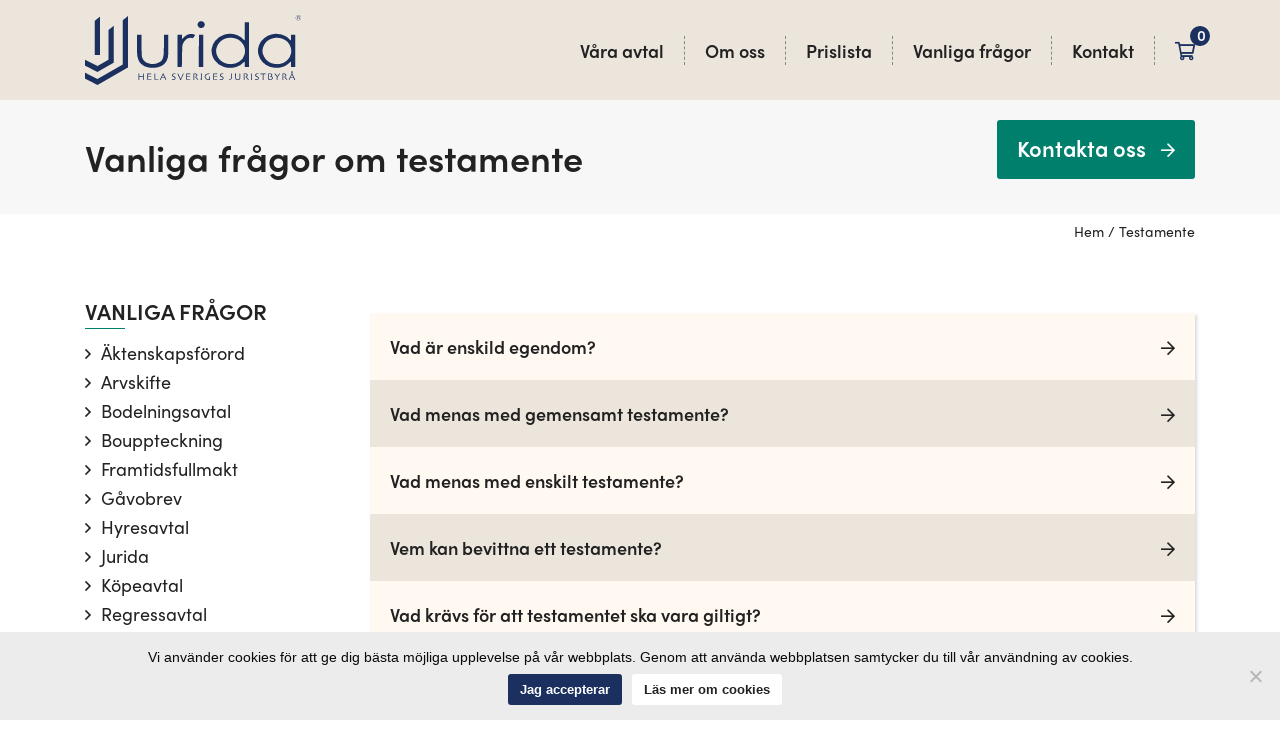

--- FILE ---
content_type: text/html; charset=UTF-8
request_url: https://jurida.se/kategori/testamente/
body_size: 16378
content:
<!doctype html>
<html lang="sv-SE">
<head>
	<!-- Anti-flicker snippet (recommended)  -->
	
	<style>.async-hide { opacity: 0 !important} </style>
	<script>(function(a,s,y,n,c,h,i,d,e){s.className+=' '+y;h.start=1*new Date;
	h.end=i=function(){s.className=s.className.replace(RegExp(' ?'+y),'')};
	(a[n]=a[n]||[]).hide=h;setTimeout(function(){i();h.end=null},c);h.timeout=c;
	})(window,document.documentElement,'async-hide','dataLayer',4000,
	{'GTM-NDG8Q5F':true});</script>
	
	<!-- Google Tag Manager -->
	
	<script>(function(w,d,s,l,i){w[l]=w[l]||[];w[l].push({'gtm.start':
	new Date().getTime(),event:'gtm.js'});var f=d.getElementsByTagName(s)[0],
	j=d.createElement(s),dl=l!='dataLayer'?'&l='+l:'';j.async=true;j.src=
	'https://www.googletagmanager.com/gtm.js?id='+i+dl;f.parentNode.insertBefore(j,f);
	})(window,document,'script','dataLayer','GTM-NDG8Q5F');</script>
	
	<!-- End Google Tag Manager -->
	
	<meta charset="UTF-8">
	<meta name="viewport" content="width=device-width, initial-scale=1">
	<link rel="profile" href="http://gmpg.org/xfn/11">
	
	<!-- Favicon -->
	
	<link rel="apple-touch-icon" sizes="180x180" href="https://jurida.se/wp-content/themes/kawebb-child/img/favicon/apple-touch-icon.png">
	<link rel="icon" type="image/png" sizes="32x32" href="https://jurida.se/wp-content/themes/kawebb-child/img/favicon/favicon-32x32.png">
	<link rel="icon" type="image/png" sizes="16x16" href="https://jurida.se/wp-content/themes/kawebb-child/img/favicon/favicon-16x16.png">
	<link rel="mask-icon" href="https://jurida.se/wp-content/themes/kawebb-child/img/favicon/safari-pinned-tab.svg" color="#5bbad5">
	<meta name="msapplication-TileColor" content="#da532c">
	<meta name="theme-color" content="#ffffff">
	
	<!-- Favicon -->
		
	<!-- Custom CSS -->

	<link rel="stylesheet" href="https://jurida.se/wp-content/themes/kawebb/css/animate.css">
	
	<link rel="stylesheet" href="https://stackpath.bootstrapcdn.com/bootstrap/4.3.1/css/bootstrap.min.css" integrity="sha384-ggOyR0iXCbMQv3Xipma34MD+dH/1fQ784/j6cY/iJTQUOhcWr7x9JvoRxT2MZw1T" crossorigin="anonymous">
	<link href="https://jurida.se/wp-content/themes/kawebb/css/jasny-bootstrap.min.css" rel="stylesheet" media="screen">
	<link href="https://jurida.se/wp-content/themes/kawebb/inc/fontawesome/css/all.css" rel="stylesheet">
	
	<link rel="stylesheet" href="https://jurida.se/wp-content/themes/kawebb/css/swiper.min.css">
	
	<!-- Custom CSS -->
	
	<!--
<script async defer type="text/javascript"
  src="https://maps.googleapis.com/maps/api/js?key=">
</script>
-->	
	
	<!-- Facebook Pixel Code -->
	
	<script>
		!function(f,b,e,v,n,t,s)
		{if(f.fbq)return;n=f.fbq=function(){n.callMethod?
		n.callMethod.apply(n,arguments):n.queue.push(arguments)};
		if(!f._fbq)f._fbq=n;n.push=n;n.loaded=!0;n.version='2.0';
		n.queue=[];t=b.createElement(e);t.async=!0;
		t.src=v;s=b.getElementsByTagName(e)[0];
		s.parentNode.insertBefore(t,s)}(window, document,'script',
		'https://connect.facebook.net/en_US/fbevents.js');
		
		fbq('init', '2951840131531476');
		fbq('track', 'PageView');
	</script>
	<noscript><img height="1" width="1" style="display:none"
	src="https://www.facebook.com/tr?id=2951840131531476&ev=PageView&noscript=1"
	/></noscript>
	
		
		
			
	<!-- End Facebook Pixel Code -->
    <!-- jquery from header -->

    
    <script src="https://code.jquery.com/jquery-3.7.1.js"></script>
        <script src="https://jurida.se/wp-content/themes/kawebb-child/js/magnific-popup.js?v=4"></script>

    
	<meta name='robots' content='index, follow, max-image-preview:large, max-snippet:-1, max-video-preview:-1' />

	<!-- This site is optimized with the Yoast SEO plugin v23.2 - https://yoast.com/wordpress/plugins/seo/ -->
	<title>Testamente - Jurida | Skriv testamente hos oss på Jurida idag</title>
	<meta name="description" content="Behöver du skriva ett testamente? På Jurida.se skriver du skräddarsydda juridiska avtal online som du sedan får levererat digitalt eller i brevlådan." />
	<link rel="canonical" href="https://jurida.se/kategori/testamente/" />
	<meta property="og:locale" content="sv_SE" />
	<meta property="og:type" content="article" />
	<meta property="og:title" content="Testamente - Jurida | Skriv testamente hos oss på Jurida idag" />
	<meta property="og:description" content="Behöver du skriva ett testamente? På Jurida.se skriver du skräddarsydda juridiska avtal online som du sedan får levererat digitalt eller i brevlådan." />
	<meta property="og:url" content="https://jurida.se/kategori/testamente/" />
	<meta property="og:site_name" content="Jurida" />
	<meta name="twitter:card" content="summary_large_image" />
	<script type="application/ld+json" class="yoast-schema-graph">{"@context":"https://schema.org","@graph":[{"@type":"CollectionPage","@id":"https://jurida.se/kategori/testamente/","url":"https://jurida.se/kategori/testamente/","name":"Testamente - Jurida | Skriv testamente hos oss på Jurida idag","isPartOf":{"@id":"https://jurida.se/#website"},"description":"Behöver du skriva ett testamente? På Jurida.se skriver du skräddarsydda juridiska avtal online som du sedan får levererat digitalt eller i brevlådan.","breadcrumb":{"@id":"https://jurida.se/kategori/testamente/#breadcrumb"},"inLanguage":"sv-SE"},{"@type":"BreadcrumbList","@id":"https://jurida.se/kategori/testamente/#breadcrumb","itemListElement":[{"@type":"ListItem","position":1,"name":"Hem","item":"https://jurida.se/"},{"@type":"ListItem","position":2,"name":"Testamente"}]},{"@type":"WebSite","@id":"https://jurida.se/#website","url":"https://jurida.se/","name":"Jurida","description":"Hela Sveriges Juristbyrå","publisher":{"@id":"https://jurida.se/#organization"},"potentialAction":[{"@type":"SearchAction","target":{"@type":"EntryPoint","urlTemplate":"https://jurida.se/?s={search_term_string}"},"query-input":"required name=search_term_string"}],"inLanguage":"sv-SE"},{"@type":"Organization","@id":"https://jurida.se/#organization","name":"Jurida","url":"https://jurida.se/","logo":{"@type":"ImageObject","inLanguage":"sv-SE","@id":"https://jurida.se/#/schema/logo/image/","url":"https://jurida.se/wp-content/uploads/2019/10/logga-ny.png","contentUrl":"https://jurida.se/wp-content/uploads/2019/10/logga-ny.png","width":300,"height":104,"caption":"Jurida"},"image":{"@id":"https://jurida.se/#/schema/logo/image/"},"sameAs":["https://www.facebook.com/jurida.se/","https://www.instagram.com/jurida.se/","https://www.linkedin.com/company/jurida","https://www.youtube.com/channel/UCz2yxWVqTwQMwVCyq98oFzg"]}]}</script>
	<!-- / Yoast SEO plugin. -->


<link rel='dns-prefetch' href='//www.googletagmanager.com' />
<link rel='dns-prefetch' href='//widget.trustpilot.com' />
<link rel='dns-prefetch' href='//fonts.googleapis.com' />
<link rel="alternate" type="application/rss+xml" title="Jurida &raquo; Webbflöde" href="https://jurida.se/feed/" />
<link rel="alternate" type="application/rss+xml" title="Jurida &raquo; Kommentarsflöde" href="https://jurida.se/comments/feed/" />
<link rel="alternate" type="application/rss+xml" title="Jurida &raquo; Kategoriflöde för Testamente" href="https://jurida.se/kategori/testamente/feed/" />
<script type="text/javascript">
/* <![CDATA[ */
window._wpemojiSettings = {"baseUrl":"https:\/\/s.w.org\/images\/core\/emoji\/15.0.3\/72x72\/","ext":".png","svgUrl":"https:\/\/s.w.org\/images\/core\/emoji\/15.0.3\/svg\/","svgExt":".svg","source":{"concatemoji":"https:\/\/jurida.se\/wp-includes\/js\/wp-emoji-release.min.js?ver=6.6.4"}};
/*! This file is auto-generated */
!function(i,n){var o,s,e;function c(e){try{var t={supportTests:e,timestamp:(new Date).valueOf()};sessionStorage.setItem(o,JSON.stringify(t))}catch(e){}}function p(e,t,n){e.clearRect(0,0,e.canvas.width,e.canvas.height),e.fillText(t,0,0);var t=new Uint32Array(e.getImageData(0,0,e.canvas.width,e.canvas.height).data),r=(e.clearRect(0,0,e.canvas.width,e.canvas.height),e.fillText(n,0,0),new Uint32Array(e.getImageData(0,0,e.canvas.width,e.canvas.height).data));return t.every(function(e,t){return e===r[t]})}function u(e,t,n){switch(t){case"flag":return n(e,"\ud83c\udff3\ufe0f\u200d\u26a7\ufe0f","\ud83c\udff3\ufe0f\u200b\u26a7\ufe0f")?!1:!n(e,"\ud83c\uddfa\ud83c\uddf3","\ud83c\uddfa\u200b\ud83c\uddf3")&&!n(e,"\ud83c\udff4\udb40\udc67\udb40\udc62\udb40\udc65\udb40\udc6e\udb40\udc67\udb40\udc7f","\ud83c\udff4\u200b\udb40\udc67\u200b\udb40\udc62\u200b\udb40\udc65\u200b\udb40\udc6e\u200b\udb40\udc67\u200b\udb40\udc7f");case"emoji":return!n(e,"\ud83d\udc26\u200d\u2b1b","\ud83d\udc26\u200b\u2b1b")}return!1}function f(e,t,n){var r="undefined"!=typeof WorkerGlobalScope&&self instanceof WorkerGlobalScope?new OffscreenCanvas(300,150):i.createElement("canvas"),a=r.getContext("2d",{willReadFrequently:!0}),o=(a.textBaseline="top",a.font="600 32px Arial",{});return e.forEach(function(e){o[e]=t(a,e,n)}),o}function t(e){var t=i.createElement("script");t.src=e,t.defer=!0,i.head.appendChild(t)}"undefined"!=typeof Promise&&(o="wpEmojiSettingsSupports",s=["flag","emoji"],n.supports={everything:!0,everythingExceptFlag:!0},e=new Promise(function(e){i.addEventListener("DOMContentLoaded",e,{once:!0})}),new Promise(function(t){var n=function(){try{var e=JSON.parse(sessionStorage.getItem(o));if("object"==typeof e&&"number"==typeof e.timestamp&&(new Date).valueOf()<e.timestamp+604800&&"object"==typeof e.supportTests)return e.supportTests}catch(e){}return null}();if(!n){if("undefined"!=typeof Worker&&"undefined"!=typeof OffscreenCanvas&&"undefined"!=typeof URL&&URL.createObjectURL&&"undefined"!=typeof Blob)try{var e="postMessage("+f.toString()+"("+[JSON.stringify(s),u.toString(),p.toString()].join(",")+"));",r=new Blob([e],{type:"text/javascript"}),a=new Worker(URL.createObjectURL(r),{name:"wpTestEmojiSupports"});return void(a.onmessage=function(e){c(n=e.data),a.terminate(),t(n)})}catch(e){}c(n=f(s,u,p))}t(n)}).then(function(e){for(var t in e)n.supports[t]=e[t],n.supports.everything=n.supports.everything&&n.supports[t],"flag"!==t&&(n.supports.everythingExceptFlag=n.supports.everythingExceptFlag&&n.supports[t]);n.supports.everythingExceptFlag=n.supports.everythingExceptFlag&&!n.supports.flag,n.DOMReady=!1,n.readyCallback=function(){n.DOMReady=!0}}).then(function(){return e}).then(function(){var e;n.supports.everything||(n.readyCallback(),(e=n.source||{}).concatemoji?t(e.concatemoji):e.wpemoji&&e.twemoji&&(t(e.twemoji),t(e.wpemoji)))}))}((window,document),window._wpemojiSettings);
/* ]]> */
</script>
<style id='wp-emoji-styles-inline-css' type='text/css'>

	img.wp-smiley, img.emoji {
		display: inline !important;
		border: none !important;
		box-shadow: none !important;
		height: 1em !important;
		width: 1em !important;
		margin: 0 0.07em !important;
		vertical-align: -0.1em !important;
		background: none !important;
		padding: 0 !important;
	}
</style>
<link rel='stylesheet' id='wp-block-library-css' href='https://jurida.se/wp-includes/css/dist/block-library/style.min.css?ver=6.6.4' type='text/css' media='all' />
<link rel='stylesheet' id='magic_tooltips_for_gravity_forms_guten_block-cgb-style-css-css' href='https://jurida.se/wp-content/plugins/magic-tooltips-for-gravity-forms/assets/guten-block/blocks.style.build.css?ver=2.0.52.1028' type='text/css' media='all' />
<style id='classic-theme-styles-inline-css' type='text/css'>
/*! This file is auto-generated */
.wp-block-button__link{color:#fff;background-color:#32373c;border-radius:9999px;box-shadow:none;text-decoration:none;padding:calc(.667em + 2px) calc(1.333em + 2px);font-size:1.125em}.wp-block-file__button{background:#32373c;color:#fff;text-decoration:none}
</style>
<style id='global-styles-inline-css' type='text/css'>
:root{--wp--preset--aspect-ratio--square: 1;--wp--preset--aspect-ratio--4-3: 4/3;--wp--preset--aspect-ratio--3-4: 3/4;--wp--preset--aspect-ratio--3-2: 3/2;--wp--preset--aspect-ratio--2-3: 2/3;--wp--preset--aspect-ratio--16-9: 16/9;--wp--preset--aspect-ratio--9-16: 9/16;--wp--preset--color--black: #000000;--wp--preset--color--cyan-bluish-gray: #abb8c3;--wp--preset--color--white: #ffffff;--wp--preset--color--pale-pink: #f78da7;--wp--preset--color--vivid-red: #cf2e2e;--wp--preset--color--luminous-vivid-orange: #ff6900;--wp--preset--color--luminous-vivid-amber: #fcb900;--wp--preset--color--light-green-cyan: #7bdcb5;--wp--preset--color--vivid-green-cyan: #00d084;--wp--preset--color--pale-cyan-blue: #8ed1fc;--wp--preset--color--vivid-cyan-blue: #0693e3;--wp--preset--color--vivid-purple: #9b51e0;--wp--preset--gradient--vivid-cyan-blue-to-vivid-purple: linear-gradient(135deg,rgba(6,147,227,1) 0%,rgb(155,81,224) 100%);--wp--preset--gradient--light-green-cyan-to-vivid-green-cyan: linear-gradient(135deg,rgb(122,220,180) 0%,rgb(0,208,130) 100%);--wp--preset--gradient--luminous-vivid-amber-to-luminous-vivid-orange: linear-gradient(135deg,rgba(252,185,0,1) 0%,rgba(255,105,0,1) 100%);--wp--preset--gradient--luminous-vivid-orange-to-vivid-red: linear-gradient(135deg,rgba(255,105,0,1) 0%,rgb(207,46,46) 100%);--wp--preset--gradient--very-light-gray-to-cyan-bluish-gray: linear-gradient(135deg,rgb(238,238,238) 0%,rgb(169,184,195) 100%);--wp--preset--gradient--cool-to-warm-spectrum: linear-gradient(135deg,rgb(74,234,220) 0%,rgb(151,120,209) 20%,rgb(207,42,186) 40%,rgb(238,44,130) 60%,rgb(251,105,98) 80%,rgb(254,248,76) 100%);--wp--preset--gradient--blush-light-purple: linear-gradient(135deg,rgb(255,206,236) 0%,rgb(152,150,240) 100%);--wp--preset--gradient--blush-bordeaux: linear-gradient(135deg,rgb(254,205,165) 0%,rgb(254,45,45) 50%,rgb(107,0,62) 100%);--wp--preset--gradient--luminous-dusk: linear-gradient(135deg,rgb(255,203,112) 0%,rgb(199,81,192) 50%,rgb(65,88,208) 100%);--wp--preset--gradient--pale-ocean: linear-gradient(135deg,rgb(255,245,203) 0%,rgb(182,227,212) 50%,rgb(51,167,181) 100%);--wp--preset--gradient--electric-grass: linear-gradient(135deg,rgb(202,248,128) 0%,rgb(113,206,126) 100%);--wp--preset--gradient--midnight: linear-gradient(135deg,rgb(2,3,129) 0%,rgb(40,116,252) 100%);--wp--preset--font-size--small: 13px;--wp--preset--font-size--medium: 20px;--wp--preset--font-size--large: 36px;--wp--preset--font-size--x-large: 42px;--wp--preset--font-family--inter: "Inter", sans-serif;--wp--preset--font-family--cardo: Cardo;--wp--preset--spacing--20: 0.44rem;--wp--preset--spacing--30: 0.67rem;--wp--preset--spacing--40: 1rem;--wp--preset--spacing--50: 1.5rem;--wp--preset--spacing--60: 2.25rem;--wp--preset--spacing--70: 3.38rem;--wp--preset--spacing--80: 5.06rem;--wp--preset--shadow--natural: 6px 6px 9px rgba(0, 0, 0, 0.2);--wp--preset--shadow--deep: 12px 12px 50px rgba(0, 0, 0, 0.4);--wp--preset--shadow--sharp: 6px 6px 0px rgba(0, 0, 0, 0.2);--wp--preset--shadow--outlined: 6px 6px 0px -3px rgba(255, 255, 255, 1), 6px 6px rgba(0, 0, 0, 1);--wp--preset--shadow--crisp: 6px 6px 0px rgba(0, 0, 0, 1);}:where(.is-layout-flex){gap: 0.5em;}:where(.is-layout-grid){gap: 0.5em;}body .is-layout-flex{display: flex;}.is-layout-flex{flex-wrap: wrap;align-items: center;}.is-layout-flex > :is(*, div){margin: 0;}body .is-layout-grid{display: grid;}.is-layout-grid > :is(*, div){margin: 0;}:where(.wp-block-columns.is-layout-flex){gap: 2em;}:where(.wp-block-columns.is-layout-grid){gap: 2em;}:where(.wp-block-post-template.is-layout-flex){gap: 1.25em;}:where(.wp-block-post-template.is-layout-grid){gap: 1.25em;}.has-black-color{color: var(--wp--preset--color--black) !important;}.has-cyan-bluish-gray-color{color: var(--wp--preset--color--cyan-bluish-gray) !important;}.has-white-color{color: var(--wp--preset--color--white) !important;}.has-pale-pink-color{color: var(--wp--preset--color--pale-pink) !important;}.has-vivid-red-color{color: var(--wp--preset--color--vivid-red) !important;}.has-luminous-vivid-orange-color{color: var(--wp--preset--color--luminous-vivid-orange) !important;}.has-luminous-vivid-amber-color{color: var(--wp--preset--color--luminous-vivid-amber) !important;}.has-light-green-cyan-color{color: var(--wp--preset--color--light-green-cyan) !important;}.has-vivid-green-cyan-color{color: var(--wp--preset--color--vivid-green-cyan) !important;}.has-pale-cyan-blue-color{color: var(--wp--preset--color--pale-cyan-blue) !important;}.has-vivid-cyan-blue-color{color: var(--wp--preset--color--vivid-cyan-blue) !important;}.has-vivid-purple-color{color: var(--wp--preset--color--vivid-purple) !important;}.has-black-background-color{background-color: var(--wp--preset--color--black) !important;}.has-cyan-bluish-gray-background-color{background-color: var(--wp--preset--color--cyan-bluish-gray) !important;}.has-white-background-color{background-color: var(--wp--preset--color--white) !important;}.has-pale-pink-background-color{background-color: var(--wp--preset--color--pale-pink) !important;}.has-vivid-red-background-color{background-color: var(--wp--preset--color--vivid-red) !important;}.has-luminous-vivid-orange-background-color{background-color: var(--wp--preset--color--luminous-vivid-orange) !important;}.has-luminous-vivid-amber-background-color{background-color: var(--wp--preset--color--luminous-vivid-amber) !important;}.has-light-green-cyan-background-color{background-color: var(--wp--preset--color--light-green-cyan) !important;}.has-vivid-green-cyan-background-color{background-color: var(--wp--preset--color--vivid-green-cyan) !important;}.has-pale-cyan-blue-background-color{background-color: var(--wp--preset--color--pale-cyan-blue) !important;}.has-vivid-cyan-blue-background-color{background-color: var(--wp--preset--color--vivid-cyan-blue) !important;}.has-vivid-purple-background-color{background-color: var(--wp--preset--color--vivid-purple) !important;}.has-black-border-color{border-color: var(--wp--preset--color--black) !important;}.has-cyan-bluish-gray-border-color{border-color: var(--wp--preset--color--cyan-bluish-gray) !important;}.has-white-border-color{border-color: var(--wp--preset--color--white) !important;}.has-pale-pink-border-color{border-color: var(--wp--preset--color--pale-pink) !important;}.has-vivid-red-border-color{border-color: var(--wp--preset--color--vivid-red) !important;}.has-luminous-vivid-orange-border-color{border-color: var(--wp--preset--color--luminous-vivid-orange) !important;}.has-luminous-vivid-amber-border-color{border-color: var(--wp--preset--color--luminous-vivid-amber) !important;}.has-light-green-cyan-border-color{border-color: var(--wp--preset--color--light-green-cyan) !important;}.has-vivid-green-cyan-border-color{border-color: var(--wp--preset--color--vivid-green-cyan) !important;}.has-pale-cyan-blue-border-color{border-color: var(--wp--preset--color--pale-cyan-blue) !important;}.has-vivid-cyan-blue-border-color{border-color: var(--wp--preset--color--vivid-cyan-blue) !important;}.has-vivid-purple-border-color{border-color: var(--wp--preset--color--vivid-purple) !important;}.has-vivid-cyan-blue-to-vivid-purple-gradient-background{background: var(--wp--preset--gradient--vivid-cyan-blue-to-vivid-purple) !important;}.has-light-green-cyan-to-vivid-green-cyan-gradient-background{background: var(--wp--preset--gradient--light-green-cyan-to-vivid-green-cyan) !important;}.has-luminous-vivid-amber-to-luminous-vivid-orange-gradient-background{background: var(--wp--preset--gradient--luminous-vivid-amber-to-luminous-vivid-orange) !important;}.has-luminous-vivid-orange-to-vivid-red-gradient-background{background: var(--wp--preset--gradient--luminous-vivid-orange-to-vivid-red) !important;}.has-very-light-gray-to-cyan-bluish-gray-gradient-background{background: var(--wp--preset--gradient--very-light-gray-to-cyan-bluish-gray) !important;}.has-cool-to-warm-spectrum-gradient-background{background: var(--wp--preset--gradient--cool-to-warm-spectrum) !important;}.has-blush-light-purple-gradient-background{background: var(--wp--preset--gradient--blush-light-purple) !important;}.has-blush-bordeaux-gradient-background{background: var(--wp--preset--gradient--blush-bordeaux) !important;}.has-luminous-dusk-gradient-background{background: var(--wp--preset--gradient--luminous-dusk) !important;}.has-pale-ocean-gradient-background{background: var(--wp--preset--gradient--pale-ocean) !important;}.has-electric-grass-gradient-background{background: var(--wp--preset--gradient--electric-grass) !important;}.has-midnight-gradient-background{background: var(--wp--preset--gradient--midnight) !important;}.has-small-font-size{font-size: var(--wp--preset--font-size--small) !important;}.has-medium-font-size{font-size: var(--wp--preset--font-size--medium) !important;}.has-large-font-size{font-size: var(--wp--preset--font-size--large) !important;}.has-x-large-font-size{font-size: var(--wp--preset--font-size--x-large) !important;}
:where(.wp-block-post-template.is-layout-flex){gap: 1.25em;}:where(.wp-block-post-template.is-layout-grid){gap: 1.25em;}
:where(.wp-block-columns.is-layout-flex){gap: 2em;}:where(.wp-block-columns.is-layout-grid){gap: 2em;}
:root :where(.wp-block-pullquote){font-size: 1.5em;line-height: 1.6;}
</style>
<link rel='stylesheet' id='vaia-adminbar-css' href='https://jurida.se/wp-content/mu-plugins/vaia-cloud/assets/adminbar.css?ver=1750220347' type='text/css' media='all' />
<link rel='stylesheet' id='cookie-notice-front-css' href='https://jurida.se/wp-content/plugins/cookie-notice/css/front.min.css?ver=2.4.17' type='text/css' media='all' />
<link rel='stylesheet' id='woocommerce-layout-css' href='https://jurida.se/wp-content/plugins/woocommerce/assets/css/woocommerce-layout.css?ver=9.1.5' type='text/css' media='all' />
<link rel='stylesheet' id='woocommerce-smallscreen-css' href='https://jurida.se/wp-content/plugins/woocommerce/assets/css/woocommerce-smallscreen.css?ver=9.1.5' type='text/css' media='only screen and (max-width: 768px)' />
<link rel='stylesheet' id='woocommerce-general-css' href='https://jurida.se/wp-content/plugins/woocommerce/assets/css/woocommerce.css?ver=9.1.5' type='text/css' media='all' />
<style id='woocommerce-inline-inline-css' type='text/css'>
.woocommerce form .form-row .required { visibility: visible; }
</style>
<link rel='stylesheet' id='parent-style-css' href='https://jurida.se/wp-content/themes/kawebb/style.css?ver=6.6.4' type='text/css' media='all' />
<link rel='stylesheet' id='kawebb-style-css' href='https://jurida.se/wp-content/themes/kawebb-child/main.css?ver=6.6.4' type='text/css' media='all' />
<link rel='stylesheet' id='google-fonts-css' href='https://fonts.googleapis.com/css?family=Source+Sans+Pro&#038;ver=6.6.4' type='text/css' media='all' />
<script type="text/javascript" id="woocommerce-google-analytics-integration-gtag-js-after">
/* <![CDATA[ */
/* Google Analytics for WooCommerce (gtag.js) */
					window.dataLayer = window.dataLayer || [];
					function gtag(){dataLayer.push(arguments);}
					// Set up default consent state.
					for ( const mode of [{"analytics_storage":"denied","ad_storage":"denied","ad_user_data":"denied","ad_personalization":"denied","region":["AT","BE","BG","HR","CY","CZ","DK","EE","FI","FR","DE","GR","HU","IS","IE","IT","LV","LI","LT","LU","MT","NL","NO","PL","PT","RO","SK","SI","ES","SE","GB","CH"]}] || [] ) {
						gtag( "consent", "default", { "wait_for_update": 500, ...mode } );
					}
					gtag("js", new Date());
					gtag("set", "developer_id.dOGY3NW", true);
					gtag("config", "UA-121782715-1", {"track_404":true,"allow_google_signals":false,"logged_in":false,"linker":{"domains":[],"allow_incoming":false},"custom_map":{"dimension1":"logged_in"}});
/* ]]> */
</script>
<script type="text/javascript" id="adminbar-js-js-extra">
/* <![CDATA[ */
var vaiaAjax = {"ajaxurl":"https:\/\/jurida.se\/wp-admin\/admin-ajax.php","nonce":"ce1d3ebd35"};
/* ]]> */
</script>
<script type="text/javascript" src="https://jurida.se/wp-content/mu-plugins/vaia-cloud/assets/adminbar.js?ver=1750220347" id="adminbar-js-js"></script>
<script type="text/javascript" id="cookie-notice-front-js-before">
/* <![CDATA[ */
var cnArgs = {"ajaxUrl":"https:\/\/jurida.se\/wp-admin\/admin-ajax.php","nonce":"d187804d82","hideEffect":"fade","position":"bottom","onScroll":false,"onScrollOffset":100,"onClick":false,"cookieName":"cookie_notice_accepted","cookieTime":2592000,"cookieTimeRejected":2592000,"globalCookie":false,"redirection":false,"cache":false,"revokeCookies":false,"revokeCookiesOpt":"automatic"};
/* ]]> */
</script>
<script type="text/javascript" src="https://jurida.se/wp-content/plugins/cookie-notice/js/front.min.js?ver=2.4.17" id="cookie-notice-front-js"></script>
<script type="text/javascript" src="https://jurida.se/wp-includes/js/jquery/jquery.min.js?ver=3.7.1" id="jquery-core-js"></script>
<script type="text/javascript" src="https://jurida.se/wp-includes/js/jquery/jquery-migrate.min.js?ver=3.4.1" id="jquery-migrate-js"></script>
<script type="text/javascript" src="https://jurida.se/wp-content/plugins/woocommerce/assets/js/jquery-blockui/jquery.blockUI.min.js?ver=2.7.0-wc.9.1.5" id="jquery-blockui-js" defer="defer" data-wp-strategy="defer"></script>
<script type="text/javascript" id="wc-add-to-cart-js-extra">
/* <![CDATA[ */
var wc_add_to_cart_params = {"ajax_url":"\/wp-admin\/admin-ajax.php","wc_ajax_url":"\/?wc-ajax=%%endpoint%%","i18n_view_cart":"Visa varukorg","cart_url":"https:\/\/jurida.se\/varukorg\/","is_cart":"","cart_redirect_after_add":"yes"};
/* ]]> */
</script>
<script type="text/javascript" src="https://jurida.se/wp-content/plugins/woocommerce/assets/js/frontend/add-to-cart.min.js?ver=9.1.5" id="wc-add-to-cart-js" defer="defer" data-wp-strategy="defer"></script>
<script type="text/javascript" src="https://jurida.se/wp-content/plugins/woocommerce/assets/js/js-cookie/js.cookie.min.js?ver=2.1.4-wc.9.1.5" id="js-cookie-js" defer="defer" data-wp-strategy="defer"></script>
<script type="text/javascript" id="woocommerce-js-extra">
/* <![CDATA[ */
var woocommerce_params = {"ajax_url":"\/wp-admin\/admin-ajax.php","wc_ajax_url":"\/?wc-ajax=%%endpoint%%"};
/* ]]> */
</script>
<script type="text/javascript" src="https://jurida.se/wp-content/plugins/woocommerce/assets/js/frontend/woocommerce.min.js?ver=9.1.5" id="woocommerce-js" defer="defer" data-wp-strategy="defer"></script>
<link rel="https://api.w.org/" href="https://jurida.se/wp-json/" /><link rel="alternate" title="JSON" type="application/json" href="https://jurida.se/wp-json/wp/v2/categories/29" /><link rel="EditURI" type="application/rsd+xml" title="RSD" href="https://jurida.se/xmlrpc.php?rsd" />
<meta name="generator" content="WordPress 6.6.4" />
<meta name="generator" content="WooCommerce 9.1.5" />
<style type="text/css">dd ul.bulleted {  float:none;clear:both; }</style><script src="https://use.typekit.net/bae6vpk.js"></script><script>try{Typekit.load({ async: false });}catch(e){}</script>	<noscript><style>.woocommerce-product-gallery{ opacity: 1 !important; }</style></noscript>
	<script>
(function () {
  function nukeJivo() {
    document.querySelectorAll('[id*="jivo"], [class*="jivo"], iframe[src*="jivo"], script[src*="jivo"]').forEach(el => {
      el.remove();
    });
  }
  nukeJivo();
  new MutationObserver(nukeJivo).observe(document.documentElement, { childList: true, subtree: true });
})();
</script><style id='wp-fonts-local' type='text/css'>
@font-face{font-family:Inter;font-style:normal;font-weight:300 900;font-display:fallback;src:url('https://jurida.se/wp-content/plugins/woocommerce/assets/fonts/Inter-VariableFont_slnt,wght.woff2') format('woff2');font-stretch:normal;}
@font-face{font-family:Cardo;font-style:normal;font-weight:400;font-display:fallback;src:url('https://jurida.se/wp-content/plugins/woocommerce/assets/fonts/cardo_normal_400.woff2') format('woff2');}
</style>
<link rel="icon" href="https://jurida.se/wp-content/uploads/2019/10/cropped-jurida-favikon-36-32x32.png" sizes="32x32" />
<link rel="icon" href="https://jurida.se/wp-content/uploads/2019/10/cropped-jurida-favikon-36-192x192.png" sizes="192x192" />
<link rel="apple-touch-icon" href="https://jurida.se/wp-content/uploads/2019/10/cropped-jurida-favikon-36-180x180.png" />
<meta name="msapplication-TileImage" content="https://jurida.se/wp-content/uploads/2019/10/cropped-jurida-favikon-36-270x270.png" />
		<style type="text/css" id="wp-custom-css">
			#kco-order-review
{
  display:none
}
#kco-wrapper #kco-order-review,
#kco-wrapper #kco-iframe {
	width: 100%;
	float: none;
	clear: both;
}
[id*="jivo"],
[class*="jivo"],
iframe[src*="jivo"],
script[src*="jivo"],
iframe[src*="jivosite"],
script[src*="jivosite"] {
    display: none !important;
    visibility: hidden !important;
    opacity: 0 !important;
    pointer-events: none !important;
}


		</style>
			
	<!-- Custom JS dev1 -->

		<script src="https://jurida.se/wp-content/themes/kawebb/js/jquery.gmap.js"></script>
	
	<!-- Custom JS -->

</head>

<body class="archive category category-testamente category-29 theme-kawebb cookies-not-set woocommerce-no-js hfeed">
	
	<!-- Google Tag Manager (noscript) -->
	
	<noscript><iframe src="https://www.googletagmanager.com/ns.html?id=GTM-NDG8Q5F"height="0" width="0" style="display:none;visibility:hidden"></iframe></noscript>
	
	<!-- End Google Tag Manager (noscript) -->

<div class="overlay-menu"></div>	
	
<div id="page" class="site">
	
<!-------------------------------------------
	Add the code for header below
-------------------------------------------->

	<header id="masthead" class="site-header">
		<div class="header-desktop d-lg-block d-md-block">
			<div class="header-bottom d-none d-lg-block">
    <div class="container">
        <div class="row">
            <div class="col-6 col-lg-4">
                <a class="site-logo" href="https://jurida.se/" rel="home">
                    <span itemscope itemtype="http://schema.org/ImageObject">
                        <img src="https://jurida.se/wp-content/themes/kawebb-child/img/jurida_logo.svg"
                            alt="logotyp-Jurida" itemprop="contentUrl" />
                    </span>
                </a>
            </div>
            <div class="col-6 col-lg-8 d-flex justify-content-end">
                <nav class="navbar navbar-toggleable-md navbar-light">
                    <div class="collapse navbar-collapse navbar-ex1-collapse w-100 d-flex flex-row">
                        <ul id="menu-huvudmeny" class="navbar-nav w-100 d-flex flex-row"><li itemscope="itemscope" itemtype="https://www.schema.org/SiteNavigationElement" id="menu-item-305" class="menu-item menu-item-type-custom menu-item-object-custom menu-item-has-children dropdown menu-item-305 nav-item"><a title="Våra avtal" href="https://jurida.se/priser/" aria-haspopup="true" aria-expanded="false" class="dropdown-toggle nav-link" id="menu-item-dropdown-305">Våra avtal</a>
<ul class="dropdown-menu" aria-labelledby="menu-item-dropdown-305" role="menu">
	<li itemscope="itemscope" itemtype="https://www.schema.org/SiteNavigationElement" id="menu-item-1548" class="menu-item menu-item-type-post_type menu-item-object-page menu-item-1548 nav-item"><a title="Testamente" href="https://jurida.se/testamente/" class="dropdown-item">Testamente</a></li>
	<li itemscope="itemscope" itemtype="https://www.schema.org/SiteNavigationElement" id="menu-item-1797" class="menu-item menu-item-type-post_type menu-item-object-page menu-item-1797 nav-item"><a title="Äktenskapsförord" href="https://jurida.se/aktenskapsforord/" class="dropdown-item">Äktenskapsförord</a></li>
	<li itemscope="itemscope" itemtype="https://www.schema.org/SiteNavigationElement" id="menu-item-1802" class="menu-item menu-item-type-post_type menu-item-object-page menu-item-1802 nav-item"><a title="Samboavtal" href="https://jurida.se/samboavtal/" class="dropdown-item">Samboavtal</a></li>
	<li itemscope="itemscope" itemtype="https://www.schema.org/SiteNavigationElement" id="menu-item-1803" class="menu-item menu-item-type-post_type menu-item-object-page menu-item-1803 nav-item"><a title="Framtidsfullmakt" href="https://jurida.se/framtidsfullmakt/" class="dropdown-item">Framtidsfullmakt</a></li>
	<li itemscope="itemscope" itemtype="https://www.schema.org/SiteNavigationElement" id="menu-item-1806" class="menu-item menu-item-type-post_type menu-item-object-page menu-item-1806 nav-item"><a title="Bodelningsavtal" href="https://jurida.se/bodelningsavtal/" class="dropdown-item">Bodelningsavtal</a></li>
	<li itemscope="itemscope" itemtype="https://www.schema.org/SiteNavigationElement" id="menu-item-1792" class="menu-item menu-item-type-post_type menu-item-object-page menu-item-1792 nav-item"><a title="Gåvobrev" href="https://jurida.se/gavobrev/" class="dropdown-item">Gåvobrev</a></li>
	<li itemscope="itemscope" itemtype="https://www.schema.org/SiteNavigationElement" id="menu-item-1807" class="menu-item menu-item-type-post_type menu-item-object-page menu-item-1807 nav-item"><a title="Köpeavtal" href="https://jurida.se/kopeavtal/" class="dropdown-item">Köpeavtal</a></li>
	<li itemscope="itemscope" itemtype="https://www.schema.org/SiteNavigationElement" id="menu-item-534" class="menu-item menu-item-type-post_type menu-item-object-product menu-item-534 nav-item"><a title="Kontroll av Avtal" href="https://jurida.se/avtal/kontroll-av-avtal/" class="dropdown-item">Kontroll av Avtal</a></li>
	<li itemscope="itemscope" itemtype="https://www.schema.org/SiteNavigationElement" id="menu-item-537" class="menu-item menu-item-type-post_type menu-item-object-product menu-item-537 nav-item"><a title="Skuldebrev" href="https://jurida.se/avtal/skuldebrev/" class="dropdown-item">Skuldebrev</a></li>
	<li itemscope="itemscope" itemtype="https://www.schema.org/SiteNavigationElement" id="menu-item-293" class="menu-item menu-item-type-post_type menu-item-object-page menu-item-293 nav-item"><a title="Alla avtal" href="https://jurida.se/priser/" class="dropdown-item">Alla avtal</a></li>
</ul>
</li>
<li itemscope="itemscope" itemtype="https://www.schema.org/SiteNavigationElement" id="menu-item-282" class="menu-item menu-item-type-post_type menu-item-object-page menu-item-282 nav-item"><a title="Om oss" href="https://jurida.se/om-oss/" class="nav-link">Om oss</a></li>
<li itemscope="itemscope" itemtype="https://www.schema.org/SiteNavigationElement" id="menu-item-283" class="menu-item menu-item-type-post_type menu-item-object-page menu-item-283 nav-item"><a title="Prislista" href="https://jurida.se/priser/" class="nav-link">Prislista</a></li>
<li itemscope="itemscope" itemtype="https://www.schema.org/SiteNavigationElement" id="menu-item-450" class="menu-item menu-item-type-custom menu-item-object-custom menu-item-450 nav-item"><a title="Vanliga frågor" href="https://jurida.se/faq/" class="nav-link">Vanliga frågor</a></li>
<li itemscope="itemscope" itemtype="https://www.schema.org/SiteNavigationElement" id="menu-item-285" class="menu-item menu-item-type-post_type menu-item-object-page menu-item-285 nav-item"><a title="Kontakt" href="https://jurida.se/kontakt/" class="nav-link">Kontakt</a></li>
</ul>                        <a href="https://jurida.se/varukorg/" class="cart-icon">
                            <i class="far fa-shopping-cart">
                            <div class="count-holder circle">
                                <span class="counter" id="cart-count">
                                    0                                </span>
                            </div>
                            </i>
                        </a>
                    </div><!-- /.navbar-collapse -->
                </nav>
            </div>
        </div>
    </div>
</div> <!-- .header-bottom -->		</div>
		<div id="mobile-header" class="header-mobile d-block d-lg-none">
	<div class="header-top-mobile">
		<div class="container">
			<div class="row">
				<div class="col-6">
					<a class="site-logo" href="https://jurida.se/" rel="home">
						<span itemscope itemtype="http://schema.org/ImageObject">
							<img src="https://jurida.se/wp-content/themes/kawebb-child/img/jurida_logo.svg" alt="logotyp-Jurida" itemprop="contentUrl"/>
						</span>
					</a>
				</div>
				<div class="col-6 d-flex align-items-center justify-content-end">
					<div class="">
                    	<a href="https://jurida.se/varukorg/" class="cart-icon">
                            <i class="far fa-shopping-cart">
                            <div class="count-holder circle">
                                <span class="counter" id="cart-count">
                                    0                                </span>
                            </div>
                            </i>
                        </a>
					</div>
					<div class="mobile-menu-button"><i class="fas fa-bars"></i></div>
				</div>
			</div>
		</div>
	</div>
		
	<div id="nav-mobile">
		<div class="container">
			<div class="row">
				<div class="col-6">
					<a class="mobile-nav-logo" href="https://jurida.se/" rel="home">
						<span itemscope itemtype="http://schema.org/ImageObject">
							<img src="https://jurida.se/wp-content/themes/kawebb-child/img/jurida_logo_white.svg" alt="logotyp-Jurida" itemprop="contentUrl"/>
						</span>
					</a>
				</div>
				<div class="col-6">
					<div class="close-nav"><i class="fas fa-times"></i></div>
				</div>
			</div>
			<div class="row">
				<div class="col-12">
					<div class="nav-wrapper">
						<div class="menu-huvudmeny-container"><ul id="menu-huvudmeny-1" class="menu"><li class="menu-item menu-item-type-custom menu-item-object-custom menu-item-has-children menu-item-305"><a href="https://jurida.se/priser/">Våra avtal</a>
<ul class="sub-menu">
	<li class="menu-item menu-item-type-post_type menu-item-object-page menu-item-1548"><a href="https://jurida.se/testamente/">Testamente</a></li>
	<li class="menu-item menu-item-type-post_type menu-item-object-page menu-item-1797"><a href="https://jurida.se/aktenskapsforord/">Äktenskapsförord</a></li>
	<li class="menu-item menu-item-type-post_type menu-item-object-page menu-item-1802"><a href="https://jurida.se/samboavtal/">Samboavtal</a></li>
	<li class="menu-item menu-item-type-post_type menu-item-object-page menu-item-1803"><a href="https://jurida.se/framtidsfullmakt/">Framtidsfullmakt</a></li>
	<li class="menu-item menu-item-type-post_type menu-item-object-page menu-item-1806"><a href="https://jurida.se/bodelningsavtal/">Bodelningsavtal</a></li>
	<li class="menu-item menu-item-type-post_type menu-item-object-page menu-item-1792"><a href="https://jurida.se/gavobrev/">Gåvobrev</a></li>
	<li class="menu-item menu-item-type-post_type menu-item-object-page menu-item-1807"><a href="https://jurida.se/kopeavtal/">Köpeavtal</a></li>
	<li class="menu-item menu-item-type-post_type menu-item-object-product menu-item-534"><a href="https://jurida.se/avtal/kontroll-av-avtal/">Kontroll av Avtal</a></li>
	<li class="menu-item menu-item-type-post_type menu-item-object-product menu-item-537"><a href="https://jurida.se/avtal/skuldebrev/">Skuldebrev</a></li>
	<li class="menu-item menu-item-type-post_type menu-item-object-page menu-item-293"><a href="https://jurida.se/priser/">Alla avtal</a></li>
</ul>
</li>
<li class="menu-item menu-item-type-post_type menu-item-object-page menu-item-282"><a href="https://jurida.se/om-oss/">Om oss</a></li>
<li class="menu-item menu-item-type-post_type menu-item-object-page menu-item-283"><a href="https://jurida.se/priser/">Prislista</a></li>
<li class="menu-item menu-item-type-custom menu-item-object-custom menu-item-450"><a href="https://jurida.se/faq/">Vanliga frågor</a></li>
<li class="menu-item menu-item-type-post_type menu-item-object-page menu-item-285"><a href="https://jurida.se/kontakt/">Kontakt</a></li>
</ul></div>						<div class="nav-contact">
							<p>
								<i class="fal fa-phone"></i> <a href="tel:0771-777 999">0771-777 999</a>
								<i class="fal fa-envelope"></i> <a href="mailto:info@jurida.se">info@jurida.se</a>
							</p>
							<!-- TrustBox widget - Micro Star -->
							<div class="trustpilot-widget" data-locale="sv-SE" data-template-id="5419b732fbfb950b10de65e5" data-businessunit-id="5b878d56fd3f890001cff888" data-style-height="24px" data-style-width="100%" data-theme="dark">
								<a href="https://se.trustpilot.com/review/www.jurida.se" target="_blank" rel="noopener">Trustpilot</a>
							</div> <!-- End TrustBox widget -->
						</div>
					</div>
				</div>
			</div>
		</div>
	</div>
</div>		
	</header><!-- #masthead -->
	
<!-------------------------------------------
	End of header code
-------------------------------------------->	

	<div id="content">
		

<div class="page-head">

	<div class="container">
	
		<div class="row">
		
			<div class="col-lg-8 head-left d-flex align-items-center">
				
				<h1>Vanliga frågor om <span>Testamente</span></h1>
				
			</div>
			
			<div class="col-lg-4 head-right d-flex flex-column align-items-end">
				
								
					<a href="https://jurida.se/kontakt/" class="button btn-main btn-round btn-medium btn-arrow">Kontakta oss</span></a>
				
				<!--
				<div class="trustpilot-widget" data-locale="sv-SE" data-template-id="5419b732fbfb950b10de65e5" data-businessunit-id="5b878d56fd3f890001cff888" data-style-height="24px" data-style-width="100%" data-theme="light">
					<a href="https://se.trustpilot.com/review/www.jurida.se/" target="_blank" rel="noopener">Trustpilot</a>
				</div>	
				
-->							
			</div>
		
		</div>
	
	</div>

</div>

<div class="breadcrumbs">
	
	<div class="container">
		
		<div class="row">
			
			<div class="col-12">
	
				<span><span><span><a href="https://jurida.se/">Hem</a></span> / <span class="breadcrumb_last" aria-current="page">Testamente</span></span></span>			
			</div>
	
		</div>
	
	</div>

</div>
<div class="page-content faq-category">

	<div class="container">
		
		<div class="row">
			
			<div class="col-12 col-lg-3 d-none d-lg-block">
				
				<h4>Vanliga frågor</h4>
				
								
				<ul>
				
										
						<li>
							<a href="https://jurida.se/kategori/aktenskapsforord/">Äktenskapsförord</a>
						</li>
					
										
						<li>
							<a href="https://jurida.se/kategori/arvskifte/">Arvskifte</a>
						</li>
					
										
						<li>
							<a href="https://jurida.se/kategori/bodelningsavtal/">Bodelningsavtal</a>
						</li>
					
										
						<li>
							<a href="https://jurida.se/kategori/bouppteckning/">Bouppteckning</a>
						</li>
					
										
						<li>
							<a href="https://jurida.se/kategori/framtidsfullmakt/">Framtidsfullmakt</a>
						</li>
					
										
						<li>
							<a href="https://jurida.se/kategori/gavobrev/">Gåvobrev</a>
						</li>
					
										
						<li>
							<a href="https://jurida.se/kategori/hyresavtal/">Hyresavtal</a>
						</li>
					
										
						<li>
							<a href="https://jurida.se/kategori/jurida/">Jurida</a>
						</li>
					
										
						<li>
							<a href="https://jurida.se/kategori/kopeavtal/">Köpeavtal</a>
						</li>
					
										
						<li>
							<a href="https://jurida.se/kategori/regressavtal/">Regressavtal</a>
						</li>
					
										
						<li>
							<a href="https://jurida.se/kategori/samaganderattsavtal/">Samäganderättsavtal</a>
						</li>
					
										
						<li>
							<a href="https://jurida.se/kategori/samboavtal/">Samboavtal</a>
						</li>
					
										
						<li>
							<a href="https://jurida.se/kategori/skuldebrev/">Skuldebrev</a>
						</li>
					
										
						<li>
							<a href="https://jurida.se/kategori/testamente/">Testamente</a>
						</li>
					
									
				</ul>				
				
			</div>
			
			<div class="col-12 col-lg-9">
			
                        
                                        
	                    <ul class="faq-list">
	                    
	                        	                        
								<li>
									<a href="https://jurida.se/faq/vad-ar-samaganderatt/">Vad är enskild egendom?</a>
									<div class="faq-arrow"><a href="https://jurida.se/faq/vad-ar-samaganderatt/"><i class="fal fa-arrow-right"></i></a></div>
								</li>      
	                    
	                        	                        
								<li>
									<a href="https://jurida.se/faq/vad-menas-med-gemensamt-testamente/">Vad menas med gemensamt testamente?</a>
									<div class="faq-arrow"><a href="https://jurida.se/faq/vad-menas-med-gemensamt-testamente/"><i class="fal fa-arrow-right"></i></a></div>
								</li>      
	                    
	                        	                        
								<li>
									<a href="https://jurida.se/faq/vad-menas-med-enskilt-testamente/">Vad menas med enskilt testamente?</a>
									<div class="faq-arrow"><a href="https://jurida.se/faq/vad-menas-med-enskilt-testamente/"><i class="fal fa-arrow-right"></i></a></div>
								</li>      
	                    
	                        	                        
								<li>
									<a href="https://jurida.se/faq/vem-kan-bevittna-ett-testamente/">Vem kan bevittna ett testamente?</a>
									<div class="faq-arrow"><a href="https://jurida.se/faq/vem-kan-bevittna-ett-testamente/"><i class="fal fa-arrow-right"></i></a></div>
								</li>      
	                    
	                        	                        
								<li>
									<a href="https://jurida.se/faq/vad-kravs-for-att-testamentet-ska-vara-giltigt/">Vad krävs för att testamentet ska vara giltigt?</a>
									<div class="faq-arrow"><a href="https://jurida.se/faq/vad-kravs-for-att-testamentet-ska-vara-giltigt/"><i class="fal fa-arrow-right"></i></a></div>
								</li>      
	                    
	                        	                        
								<li>
									<a href="https://jurida.se/faq/varfor-ska-man-inte-anvanda-mallar-for-testamente/">Varför ska man inte använda mallar för testamente?</a>
									<div class="faq-arrow"><a href="https://jurida.se/faq/varfor-ska-man-inte-anvanda-mallar-for-testamente/"><i class="fal fa-arrow-right"></i></a></div>
								</li>      
	                    
	                        	                        
								<li>
									<a href="https://jurida.se/faq/arver-gifta-varandra/">Ärver gifta varandra?</a>
									<div class="faq-arrow"><a href="https://jurida.se/faq/arver-gifta-varandra/"><i class="fal fa-arrow-right"></i></a></div>
								</li>      
	                    
	                        	                        
								<li>
									<a href="https://jurida.se/faq/arver-sambor-varandra/">Ärver sambor varandra?</a>
									<div class="faq-arrow"><a href="https://jurida.se/faq/arver-sambor-varandra/"><i class="fal fa-arrow-right"></i></a></div>
								</li>      
	                    
	                        	                        
								<li>
									<a href="https://jurida.se/faq/kan-barn-lamnas-arvlosa/">Kan barn lämnas arvlösa?</a>
									<div class="faq-arrow"><a href="https://jurida.se/faq/kan-barn-lamnas-arvlosa/"><i class="fal fa-arrow-right"></i></a></div>
								</li>      
	                    
	                        	                        
								<li>
									<a href="https://jurida.se/faq/behover-man-skriva-testamente-om-man-ar-singel/">Behöver man skriva testamente om man är singel?</a>
									<div class="faq-arrow"><a href="https://jurida.se/faq/behover-man-skriva-testamente-om-man-ar-singel/"><i class="fal fa-arrow-right"></i></a></div>
								</li>      
	                    
	                        	                        
								<li>
									<a href="https://jurida.se/faq/behover-man-skriva-testamente-om-man-ar-ensamstaende-med-barn/">Behöver man skriva testamente om man är ensamstående med barn?</a>
									<div class="faq-arrow"><a href="https://jurida.se/faq/behover-man-skriva-testamente-om-man-ar-ensamstaende-med-barn/"><i class="fal fa-arrow-right"></i></a></div>
								</li>      
	                    
	                        	                        
								<li>
									<a href="https://jurida.se/faq/behover-man-skriva-testamente-nar-man-ar-gift/">Behöver man skriva testamente när man är gift?</a>
									<div class="faq-arrow"><a href="https://jurida.se/faq/behover-man-skriva-testamente-nar-man-ar-gift/"><i class="fal fa-arrow-right"></i></a></div>
								</li>      
	                    
	                        	                        
								<li>
									<a href="https://jurida.se/faq/kan-man-testamentera-bort-allt-man-ager/">Kan man testamentera bort allt man äger?</a>
									<div class="faq-arrow"><a href="https://jurida.se/faq/kan-man-testamentera-bort-allt-man-ager/"><i class="fal fa-arrow-right"></i></a></div>
								</li>      
	                    
	                        	                        
								<li>
									<a href="https://jurida.se/faq/nar-ar-det-bra-att-skriva-ett-testamente/">När är det bra att skriva ett Testamente?</a>
									<div class="faq-arrow"><a href="https://jurida.se/faq/nar-ar-det-bra-att-skriva-ett-testamente/"><i class="fal fa-arrow-right"></i></a></div>
								</li>      
	                    
	                        	                        
								<li>
									<a href="https://jurida.se/faq/hur-ser-arvsklasserna-enligt-lag-ut/">Hur ser arvsklasserna enligt lag ut?</a>
									<div class="faq-arrow"><a href="https://jurida.se/faq/hur-ser-arvsklasserna-enligt-lag-ut/"><i class="fal fa-arrow-right"></i></a></div>
								</li>      
	                    
	                        	                        
								<li>
									<a href="https://jurida.se/faq/vad-galler-om-man-inte-har-ett-testamente/">Vad gäller om man inte har ett Testamente?</a>
									<div class="faq-arrow"><a href="https://jurida.se/faq/vad-galler-om-man-inte-har-ett-testamente/"><i class="fal fa-arrow-right"></i></a></div>
								</li>      
	                    
	                        	                        
								<li>
									<a href="https://jurida.se/faq/kan-man-testamentera-bort-all-sin-egendom/">Kan man testamentera bort all sin egendom?</a>
									<div class="faq-arrow"><a href="https://jurida.se/faq/kan-man-testamentera-bort-all-sin-egendom/"><i class="fal fa-arrow-right"></i></a></div>
								</li>      
	                    
	                        	                        
								<li>
									<a href="https://jurida.se/faq/vem-far-bevittna-testamentet/">Vem får bevittna testamentet?</a>
									<div class="faq-arrow"><a href="https://jurida.se/faq/vem-far-bevittna-testamentet/"><i class="fal fa-arrow-right"></i></a></div>
								</li>      
	                    
	                        	                        
								<li>
									<a href="https://jurida.se/faq/vad-gor-jag-efter-jag-fatt-testamentet/">Vad gör jag efter jag fått testamentet?</a>
									<div class="faq-arrow"><a href="https://jurida.se/faq/vad-gor-jag-efter-jag-fatt-testamentet/"><i class="fal fa-arrow-right"></i></a></div>
								</li>      
	                    
	                        	                        
	                    </ul>
                    
                    				

			</div>
	
		</div>
	
	</div>
	
</div>

	<div class="section-quote">
	
		<div class="container">
		
			<div class="row">
			
				<div class="col-12">
				
										
				
				</div>
			
			</div>
		
		</div>
	
	</div>
	<div class="section-process">
	
		<div class="container">
		
			<div class="row">
				
				<div class="col-12">
				
					<h2>Så här funkar det</h2>
				
				</div>
			
				<div class="col-lg-3 col-md-6 col-12">				
				
					<div class="process-wrap d-flex flex-column justify-content-start">
					
						<div class="number">1</div>
						
						<h3>Svara på frågor</h3>
						
												
						<img src="https://jurida.se/wp-content/uploads/2019/09/symbol_1.svg"/>
						
						<p>Svara på frågorna i vårt avtalsformulär. Betala sedan tryggt och smidigt med Klarna.</p>
					
					</div>
				
				</div>
				
				<div class="col-lg-3 col-md-6 col-12">				
				
					<div class="process-wrap d-flex flex-column wrap-2 justify-content-start">
					
						<div class="number">2</div>
						
						<h3>Jurist upprättar avtalet</h3>
						
												
						<img src="https://jurida.se/wp-content/uploads/2019/09/symbol_2.svg"/>
						
						<p>En Jurist skräddarsyr avtalet åt dig. Om juristen har fler frågor, blir du kontaktad kostnadsfritt.</p>
					
					</div>
				
				</div>
				
				<div class="col-lg-3 col-md-6 col-12">				
				
					<div class="process-wrap d-flex flex-column justify-content-start">
					
						<div class="number">3</div>
						
						<h3>Avtal levereras</h3>
						
												
						<img src="https://jurida.se/wp-content/uploads/2019/09/symbol_3.svg"/>
						
						<p>Avtalet skickas till dig som bilaga via e-post eller som brev.</p>
					
					</div>
				
				</div>
				
				<div class="col-lg-3 col-md-6 col-12 d-flex align-items-center">				
				
					<div class="process-wrap d-flex flex-column wrap-last justify-content-start">
					
						<div class="number"><i class="fal fa-check"></i></div>
						
						<h3>Allt klart!</h3>
						
												
						<img src="https://jurida.se/wp-content/uploads/2019/09/symbol_4.svg"/>
						
						<p>Nu kan du vara säker på att du fått ett juridiskt korrekt avtal upprättat av en Jurist.</p>
					
					</div>
				
				</div>
			
			</div>
		
		</div>
	
	</div>


	</div><!-- #content -->

		
<!--
<div class="section-reviews">
	<div class="container">
		<h2>Vad tycker våra kunder?</h2>
		<h2>Läs alla våra omdömen hos</h2>
				<!-- TrustBox widget - List -->
					
<!--					
			<div class="trustpilot-widget" data-locale="sv-SE" data-template-id="539ad60defb9600b94d7df2c" data-businessunit-id="5b878d56fd3f890001cff888" data-style-height="100px" data-style-width="100%" data-theme="light" data-stars="5">
				<a href="https://se.trustpilot.com/review/www.jurida.se" target="_blank" rel="noopener"></a>
			</div>
		<!-- End TrustBox widget -->
	</div>	
	
	
</div>


<div class="section-pay">

	<div class="container">
	
		<div class="row">
		
			<div class="col-12">
				
				<span>Köp nu! Betala senare med  <a href="https://www.klarna.com/se/" target="_blank"><img src="https://jurida.se/wp-content/themes/kawebb-child/img/klarna_bright.svg"></a></span>
			
			</div>
		
		</div>
	
	</div>

</div>

<div class="footer-holder">
	<div class="footer-top-holder">
		<div class="container">
			<div class="row">
				<div class="col-12 col-sm-6 col-lg-3">
					<span itemscope itemtype="http://schema.org/ImageObject">
						<img src="https://jurida.se/wp-content/themes/kawebb-child/img/jurida_logo_white.svg" alt="logotyp-Jurida" itemprop="contentUrl"/>
					</span>
					<p>
					Jurida AB<br>
					Kivra: 559145-1629<br>
					106 31 Stockholm					</p>
					<hr/>
					
					
					<!-- TrustBox widget - Micro Star -->
<!--						
					<div class="trustpilot-widget" data-locale="sv-SE" data-template-id="5419b732fbfb950b10de65e5" data-businessunit-id="5b878d56fd3f890001cff888" data-style-height="24px" data-style-width="100%" data-theme="dark">
						<a href="https://se.trustpilot.com/review/www.jurida.se" target="_blank" rel="noopener">Trustpilot</a>
						
					</div> <!-- End TrustBox widget -->
						
						
				</div>
				<div class="col-12 col-sm-6 col-lg-3">
					<h4>Kontakt</h4>
					<p class="footer-phone">
						<i class="fal fa-phone"></i> <a href="tel:0771-777 999">0771-777 999</a><br>
						Öppet alla dagar 8-20					</p>
					<hr/>
					<p>
						<i class="fal fa-envelope"></i> <a href="mailto:info@jurida.se">info@jurida.se</a><br>
					</p>
					<hr/>
					<div class="footer-social">
						<a href="https://www.facebook.com/jurida.se/" target="_blank"><i class="fab fa-facebook-f"></i></a>
						<a href="https://www.linkedin.com/company/jurida" target="_blank"><i class="fab fa-linkedin"></i></a>
						<a href="https://www.instagram.com/jurida.se/" target="_blank"><i class="fab fa-instagram"></i></a>
						<a href="https://www.youtube.com/channel/UCz2yxWVqTwQMwVCyq98oFzg" target="_blank"><i class="fab fa-youtube"></i></a>
					</div>
				</div>
				<div class="col-12 col-sm-6 col-lg-3">
					<div class="footer-menu">
						<h4>Våra avtal</h4>
						<ul id="menu-vara-avtal" class="menu"><li id="menu-item-3507" class="menu-item menu-item-type-post_type menu-item-object-page menu-item-3507"><a href="https://jurida.se/testamente/">Testamente</a></li>
<li id="menu-item-1798" class="menu-item menu-item-type-post_type menu-item-object-page menu-item-1798"><a href="https://jurida.se/aktenskapsforord/">Äktenskapsförord</a></li>
<li id="menu-item-1801" class="menu-item menu-item-type-post_type menu-item-object-page menu-item-1801"><a href="https://jurida.se/samboavtal/">Samboavtal</a></li>
<li id="menu-item-1804" class="menu-item menu-item-type-post_type menu-item-object-page menu-item-1804"><a href="https://jurida.se/framtidsfullmakt/">Framtidsfullmakt</a></li>
<li id="menu-item-1805" class="menu-item menu-item-type-post_type menu-item-object-page menu-item-1805"><a href="https://jurida.se/bodelningsavtal/">Bodelningsavtal</a></li>
<li id="menu-item-1791" class="menu-item menu-item-type-post_type menu-item-object-page menu-item-1791"><a href="https://jurida.se/gavobrev/">Gåvobrev</a></li>
<li id="menu-item-1808" class="menu-item menu-item-type-post_type menu-item-object-page menu-item-1808"><a href="https://jurida.se/kopeavtal/">Köpeavtal</a></li>
<li id="menu-item-528" class="menu-item menu-item-type-post_type menu-item-object-product menu-item-528"><a href="https://jurida.se/avtal/skuldebrev/">Skuldebrev</a></li>
<li id="menu-item-525" class="menu-item menu-item-type-post_type menu-item-object-product menu-item-525"><a href="https://jurida.se/avtal/kontroll-av-avtal/">Kontroll av Avtal</a></li>
<li id="menu-item-344" class="menu-item menu-item-type-post_type menu-item-object-page menu-item-344"><a href="https://jurida.se/priser/">Alla avtal</a></li>
</ul>					</div>
				</div>
				<div class="col-12 col-sm-6 col-lg-3">
					<div class="footer-menu">
						<h4>Om Jurida</h4>
						<ul id="menu-om-jurida" class="menu"><li id="menu-item-339" class="menu-item menu-item-type-post_type menu-item-object-page menu-item-privacy-policy menu-item-339"><a rel="privacy-policy" href="https://jurida.se/villkor-policy/">Villkor &#038; Policy</a></li>
<li id="menu-item-342" class="menu-item menu-item-type-post_type menu-item-object-page menu-item-342"><a href="https://jurida.se/om-oss/">Om oss</a></li>
<li id="menu-item-3547" class="menu-item menu-item-type-custom menu-item-object-custom menu-item-3547"><a href="https://jurida.se/faq/">Vanliga frågor</a></li>
<li id="menu-item-341" class="menu-item menu-item-type-post_type menu-item-object-page menu-item-341"><a href="https://jurida.se/priser/">Prislista</a></li>
<li id="menu-item-343" class="menu-item menu-item-type-post_type menu-item-object-page menu-item-343"><a href="https://jurida.se/kontakt/">Kontakt</a></li>
</ul>					</div>
				</div>
			</div>
		</div>
	</div>
	<div class="footer-bottom-holder">
		<div class="container">
			<div class="row">
				<div class="col-12 col-md-6 col-lg-6 d-flex align-items-center">
					<span>Copyright &copy; Jurida AB | Org.nr 559145-1629</span>
				</div>
				<div class="col-12 col-md-6 col-lg-6 d-flex align-items-center justify-content-end">
					<div class="footer-logos">
						<img src="https://jurida.se/wp-content/themes/kawebb-child/img/klarna.svg">
						<img src="https://jurida.se/wp-content/themes/kawebb-child/img/visa.svg">
						<img src="https://jurida.se/wp-content/themes/kawebb-child/img/mastercard.svg">
						<img src="https://jurida.se/wp-content/themes/kawebb-child/img/americanex.svg">
					</div>
				</div>
			</div>
		</div>
	</div>
</div>	
</div><!-- #page -->

	<script src="https://cdnjs.cloudflare.com/ajax/libs/tether/1.4.0/js/tether.min.js" integrity="sha384-DztdAPBWPRXSA/3eYEEUWrWCy7G5KFbe8fFjk5JAIxUYHKkDx6Qin1DkWx51bBrb" crossorigin="anonymous"></script>
	<script src="https://stackpath.bootstrapcdn.com/bootstrap/4.3.1/js/bootstrap.min.js" integrity="sha384-JjSmVgyd0p3pXB1rRibZUAYoIIy6OrQ6VrjIEaFf/nJGzIxFDsf4x0xIM+B07jRM" crossorigin="anonymous"></script>
	
	<script src="https://jurida.se/wp-content/themes/kawebb/js/swiper.min.js"></script>
	<script src="https://jurida.se/wp-content/themes/kawebb/js/jquery.detect_swipe.js"></script>
	<script src="https://jurida.se/wp-content/themes/kawebb/js/jasny-bootstrap.min.js"></script>
	<script src="https://jurida.se/wp-content/themes/kawebb/js/parallax.min.js"></script>

	<script type='text/javascript'>
		(function () {
			var c = document.body.className;
			c = c.replace(/woocommerce-no-js/, 'woocommerce-js');
			document.body.className = c;
		})();
	</script>
	<link rel='stylesheet' id='wc-blocks-style-css' href='https://jurida.se/wp-content/plugins/woocommerce/assets/client/blocks/wc-blocks.css?ver=wc-9.1.5' type='text/css' media='all' />
<script type="text/javascript" src="https://www.googletagmanager.com/gtag/js?id=UA-121782715-1" id="google-tag-manager-js" data-wp-strategy="async"></script>
<script type="text/javascript" src="https://jurida.se/wp-includes/js/dist/hooks.min.js?ver=2810c76e705dd1a53b18" id="wp-hooks-js"></script>
<script type="text/javascript" src="https://jurida.se/wp-includes/js/dist/i18n.min.js?ver=5e580eb46a90c2b997e6" id="wp-i18n-js"></script>
<script type="text/javascript" id="wp-i18n-js-after">
/* <![CDATA[ */
wp.i18n.setLocaleData( { 'text direction\u0004ltr': [ 'ltr' ] } );
wp.i18n.setLocaleData( { 'text direction\u0004ltr': [ 'ltr' ] } );
/* ]]> */
</script>
<script type="text/javascript" src="https://jurida.se/wp-content/plugins/woocommerce-google-analytics-integration/assets/js/build/main.js?ver=50c6d17d67ef40d67991" id="woocommerce-google-analytics-integration-js"></script>
<script type="text/javascript" src="https://jurida.se/wp-content/plugins/woocommerce/assets/js/sourcebuster/sourcebuster.min.js?ver=9.1.5" id="sourcebuster-js-js"></script>
<script type="text/javascript" id="wc-order-attribution-js-extra">
/* <![CDATA[ */
var wc_order_attribution = {"params":{"lifetime":1.0e-5,"session":30,"base64":false,"ajaxurl":"https:\/\/jurida.se\/wp-admin\/admin-ajax.php","prefix":"wc_order_attribution_","allowTracking":true},"fields":{"source_type":"current.typ","referrer":"current_add.rf","utm_campaign":"current.cmp","utm_source":"current.src","utm_medium":"current.mdm","utm_content":"current.cnt","utm_id":"current.id","utm_term":"current.trm","utm_source_platform":"current.plt","utm_creative_format":"current.fmt","utm_marketing_tactic":"current.tct","session_entry":"current_add.ep","session_start_time":"current_add.fd","session_pages":"session.pgs","session_count":"udata.vst","user_agent":"udata.uag"}};
/* ]]> */
</script>
<script type="text/javascript" src="https://jurida.se/wp-content/plugins/woocommerce/assets/js/frontend/order-attribution.min.js?ver=9.1.5" id="wc-order-attribution-js"></script>
<script type="text/javascript" src="//widget.trustpilot.com/bootstrap/v5/tp.widget.bootstrap.min.js" id="trustpilot-js"></script>
<script type="text/javascript" src="https://jurida.se/wp-content/themes/kawebb-child/js/sticky-header.js" id="sticky-header-js"></script>
<script type="text/javascript" src="https://jurida.se/wp-content/themes/kawebb-child/js/mobile-menu.js" id="mobile-menu-js"></script>
<script type="text/javascript" src="https://jurida.se/wp-content/themes/kawebb-child/js/elements.js" id="elements-js"></script>
<script type="text/javascript" src="https://jurida.se/wp-content/themes/kawebb-child/js/custom-scripts.js?v=3" id="custom-scripts-js"></script>
<script type="text/javascript" src="https://jurida.se/wp-content/themes/kawebb/js/navigation.js?ver=20151215" id="kawebb-navigation-js"></script>
<script type="text/javascript" src="https://jurida.se/wp-content/themes/kawebb/js/skip-link-focus-fix.js?ver=20151215" id="kawebb-skip-link-focus-fix-js"></script>
<script type="text/javascript" id="woocommerce-google-analytics-integration-data-js-after">
/* <![CDATA[ */
window.ga4w = { data: {"cart":{"items":[],"coupons":[],"totals":{"currency_code":"SEK","total_price":0,"currency_minor_unit":2}}}, settings: {"tracker_function_name":"gtag","events":["purchase","add_to_cart","remove_from_cart","view_item_list","select_content","view_item","begin_checkout"],"identifier":null} }; document.dispatchEvent(new Event("ga4w:ready"));
/* ]]> */
</script>

		<!-- Cookie Notice plugin v2.4.17 by Hu-manity.co https://hu-manity.co/ -->
		<div id="cookie-notice" role="dialog" class="cookie-notice-hidden cookie-revoke-hidden cn-position-bottom" aria-label="Cookie Notice" style="background-color: rgba(0,0,0,0.8);"><div class="cookie-notice-container" style="color: #0a0a0a"><span id="cn-notice-text" class="cn-text-container">Vi använder cookies för att ge dig bästa möjliga upplevelse på vår webbplats. Genom att använda webbplatsen samtycker du till vår användning av cookies.</span><span id="cn-notice-buttons" class="cn-buttons-container"><a href="#" id="cn-accept-cookie" data-cookie-set="accept" class="cn-set-cookie cn-button cn-button-custom button" aria-label="Jag accepterar">Jag accepterar</a><a href="https://jurida.se/villkor-policy/" target="_blank" id="cn-more-info" class="cn-more-info cn-button cn-button-custom button" aria-label="Läs mer om cookies">Läs mer om cookies</a></span><span id="cn-close-notice" data-cookie-set="accept" class="cn-close-icon" title="Nej"></span></div>
			
		</div>
		<!-- / Cookie Notice plugin -->
</body>
</html>


--- FILE ---
content_type: text/css
request_url: https://jurida.se/wp-content/themes/kawebb-child/main.css?ver=6.6.4
body_size: 17620
content:
.alignnone{margin:5px 20px 20px 0}.aligncenter,div.aligncenter{display:block;margin:5px auto 5px auto}.alignright{float:right;margin:5px 0 20px 20px}.alignleft{float:left;margin:5px 20px 20px 0}a img.alignright{float:right;margin:5px 0 20px 20px}a img.alignnone{margin:5px 20px 20px 0}a img.alignleft{float:left;margin:5px 20px 20px 0}a img.aligncenter{display:block;margin-left:auto;margin-right:auto}.wp-caption{background:#fff;border:1px solid #f0f0f0;max-width:96%;padding:5px 3px 10px;text-align:center}.wp-caption.alignnone{margin:5px 20px 20px 0}.wp-caption.alignleft{margin:5px 20px 20px 0}.wp-caption.alignright{margin:5px 0 20px 20px}.wp-caption img{border:0 none;height:auto;margin:0;max-width:98.5%;padding:0;width:auto}.wp-caption p.wp-caption-text{font-size:1.2rem;margin:0;padding:0 4px 5px}html{font-family:sans-serif;-webkit-text-size-adjust:100%;-ms-text-size-adjust:100%}body{margin:0}article,aside,details,figcaption,figure,footer,header,main,menu,nav,section,summary{display:block}audio,canvas,progress,video{display:inline-block;vertical-align:baseline}audio:not([controls]){display:none;height:0}[hidden],template{display:none}a{background-color:transparent}a:active,a:hover{outline:0}abbr[title]{border-bottom:1px dotted}b,strong{font-weight:bold}dfn{font-style:italic}mark{background:#ff0;color:#000}small{font-size:80%}sub,sup{font-size:75%;line-height:0;position:relative;vertical-align:baseline}sup{top:-0.5em}sub{bottom:-0.25em}img{border:0}svg:not(:root){overflow:hidden}figure{margin:1em 40px}hr{box-sizing:content-box;height:0}pre{overflow:auto}code,kbd,pre,samp{font-family:monospace, monospace;font-size:1em}button,input,optgroup,select,textarea{color:inherit;font:inherit;margin:0}button{overflow:visible}button,select{text-transform:none}button,html input[type="button"],input[type="reset"],input[type="submit"]{-webkit-appearance:button;cursor:pointer}button[disabled],html input[disabled]{cursor:default}button::-moz-focus-inner,input::-moz-focus-inner{border:0;padding:0}input{line-height:normal}input[type="checkbox"],input[type="radio"]{box-sizing:border-box;padding:0}input[type="number"]::-webkit-inner-spin-button,input[type="number"]::-webkit-outer-spin-button{height:auto}input[type="search"]::-webkit-search-cancel-button,input[type="search"]::-webkit-search-decoration{-webkit-appearance:none}fieldset{border:1px solid #c0c0c0;margin:0 2px;padding:0.35em 0.625em 0.75em}legend{border:0;padding:0}textarea{overflow:auto}optgroup{font-weight:bold}table{border-collapse:collapse;border-spacing:0}td,th{padding:0}h1,h2,h3,h4,h5,h6{clear:both;margin-top:0;line-height:1.5em;font-weight:600}h1{font-size:4.6rem;line-height:1.2em;margin-bottom:30px}h2{font-size:3.4rem;line-height:1.2em;margin-bottom:20px}h3{font-size:3rem;line-height:1.2em;margin-bottom:20px}h4{font-size:2.6rem;line-height:1.2em;margin-bottom:10px}h5{font-size:2.4rem;line-height:1.2em;margin-bottom:10px}@media (max-width:991px){h1{font-size:3.6rem}h2{font-size:3.2rem}h3{font-size:2.8rem}h4{font-size:2.4rem}h5{font-size:2.2rem}}@media (max-width:575px){h1{font-size:3.4rem}h2{font-size:2.8rem}h3{font-size:2.4rem}h4{font-size:2.2rem}h5{font-size:2rem}}body,button,input,select,optgroup,textarea{font-size:1.8rem;line-height:1.5em;color:#222;font-family:"sofia-pro", sans-serif}p{margin-bottom:0}p,a,ul,li,span{font-size:1.8rem;line-height:1.5em}a{color:#1B305F;transition:all 0.2s ease-in-out;text-decoration:none}a:hover,a:focus,a:active{text-decoration:none}a:hover,a:focus,a:active{color:#1B305F}dfn,cite,em,i{font-style:italic}blockquote{margin:0 20px}address{margin:0 0 20px}pre{background:#1B305F;font-family:"sofia-pro", sans-serif;line-height:1.5em;margin-bottom:20px;max-width:100%;overflow:auto;padding:20px}abbr,acronym{border-bottom:1px dotted #eee;cursor:help}.shadow{text-shadow:0 0 5px rgba(0, 0, 0, 0.5)}@media (max-width:767px){body,button,input,select,optgroup,textarea{font-size:1.6rem}p,a,ul,li,span{font-size:1.6rem;line-height:1.5em}}html{box-sizing:border-box;font-size:62.5%;-moz-osx-font-smoothing:grayscale;-webkit-font-smoothing:antialiased;font-smoothing:antialiased}*,*:before,*:after{box-sizing:inherit}body{position:relative;font-size:1.6rem}body.overflow-hidden{overflow:hidden}div{position:relative}hr{background-color:#f7f7f7;border:0;height:1px;margin-bottom:20px}figure{margin:20px 0}::-moz-selection{background:#1B305F;color:white}::selection{background:#1B305F;color:white}.hidden{display:none}@media (max-width:991px){.lg-order-1{order:1}.lg-order-2{order:2}.lg-order-3{order:3}.lg-order-4{order:4}}@media (max-width:767px){.md-order-1{order:1}.md-order-2{order:2}.md-order-3{order:3}.md-order-4{order:4}}@media (max-width:575px){.sm-order-1{order:1}.sm-order-2{order:2}.sm-order-3{order:3}.sm-order-4{order:4}}@media screen and (-ms-high-contrast:active),(-ms-high-contrast:none){.d-flex{display:block !important}}button,input[type="button"],input[type="reset"],input[type="submit"]{border:none;border-color:#eee;border-radius:3px;background:#00806c;color:rgba(0, 0, 0, 0.8);font-size:16px;font-size:1rem;line-height:1;padding:30px 10px;width:100% !important}button:hover,input[type="button"]:hover,input[type="reset"]:hover,input[type="submit"]:hover{border-color:#222}button:active,button:focus,input[type="button"]:active,input[type="button"]:focus,input[type="reset"]:active,input[type="reset"]:focus,input[type="submit"]:active,input[type="submit"]:focus{border-color:#222}input[type="text"],input[type="email"],input[type="url"],input[type="password"],input[type="search"],input[type="number"],input[type="tel"],input[type="range"],input[type="date"],input[type="month"],input[type="week"],input[type="time"],input[type="datetime"],input[type="datetime-local"],input[type="color"],textarea{color:#222;padding:7px 15px !important;background-color:#f7f7f7;border:none;margin:7.5px 0;border:1px solid #ececec;font-size:1.8rem !important;width:100% !important}input[type="text"].sm,input[type="email"].sm,input[type="url"].sm,input[type="password"].sm,input[type="search"].sm,input[type="number"].sm,input[type="tel"].sm,input[type="range"].sm,input[type="date"].sm,input[type="month"].sm,input[type="week"].sm,input[type="time"].sm,input[type="datetime"].sm,input[type="datetime-local"].sm,input[type="color"].sm,textarea.sm{padding:3px 15px}input[type="text"].lg,input[type="email"].lg,input[type="url"].lg,input[type="password"].lg,input[type="search"].lg,input[type="number"].lg,input[type="tel"].lg,input[type="range"].lg,input[type="date"].lg,input[type="month"].lg,input[type="week"].lg,input[type="time"].lg,input[type="datetime"].lg,input[type="datetime-local"].lg,input[type="color"].lg,textarea.lg{padding:20px 30px}input[type="text"]:focus,input[type="email"]:focus,input[type="url"]:focus,input[type="password"]:focus,input[type="search"]:focus,input[type="number"]:focus,input[type="tel"]:focus,input[type="range"]:focus,input[type="date"]:focus,input[type="month"]:focus,input[type="week"]:focus,input[type="time"]:focus,input[type="datetime"]:focus,input[type="datetime-local"]:focus,input[type="color"]:focus,textarea:focus{color:#222;outline:none}input[type="text"].no-border,input[type="email"].no-border,input[type="url"].no-border,input[type="password"].no-border,input[type="search"].no-border,input[type="number"].no-border,input[type="tel"].no-border,input[type="range"].no-border,input[type="date"].no-border,input[type="month"].no-border,input[type="week"].no-border,input[type="time"].no-border,input[type="datetime"].no-border,input[type="datetime-local"].no-border,input[type="color"].no-border,textarea.no-border{border:none}.rounded input[type="text"],.rounded input[type="email"],.rounded input[type="url"],.rounded input[type="password"],.rounded input[type="search"],.rounded input[type="number"],.rounded input[type="tel"],.rounded input[type="range"],.rounded input[type="date"],.rounded input[type="month"],.rounded input[type="week"],.rounded input[type="time"],.rounded input[type="datetime"],.rounded input[type="datetime-local"],.rounded input[type="color"],.rounded textarea{border-radius:10px}.circle input[type="text"],.circle input[type="email"],.circle input[type="url"],.circle input[type="password"],.circle input[type="search"],.circle input[type="number"],.circle input[type="tel"],.circle input[type="range"],.circle input[type="date"],.circle input[type="month"],.circle input[type="week"],.circle input[type="time"],.circle input[type="datetime"],.circle input[type="datetime-local"],.circle input[type="color"],.circle textarea{border-radius:100%}.outline input[type="text"],.outline input[type="email"],.outline input[type="url"],.outline input[type="password"],.outline input[type="search"],.outline input[type="number"],.outline input[type="tel"],.outline input[type="range"],.outline input[type="date"],.outline input[type="month"],.outline input[type="week"],.outline input[type="time"],.outline input[type="datetime"],.outline input[type="datetime-local"],.outline input[type="color"],.outline textarea{border:1px solid #eee}.outline input[type="text"]:focus,.outline input[type="email"]:focus,.outline input[type="url"]:focus,.outline input[type="password"]:focus,.outline input[type="search"]:focus,.outline input[type="number"]:focus,.outline input[type="tel"]:focus,.outline input[type="range"]:focus,.outline input[type="date"]:focus,.outline input[type="month"]:focus,.outline input[type="week"]:focus,.outline input[type="time"]:focus,.outline input[type="datetime"]:focus,.outline input[type="datetime-local"]:focus,.outline input[type="color"]:focus,.outline textarea:focus{border-width:2px}select{border:1px solid #eee}textarea{width:100%}.gfmc-column{display:inline-block}.select-hidden{display:none;visibility:hidden;padding-right:10px}@media (max-width:767px){input[type="text"],input[type="email"],input[type="url"],input[type="password"],input[type="search"],input[type="number"],input[type="tel"],input[type="range"],input[type="date"],input[type="month"],input[type="week"],input[type="time"],input[type="datetime"],input[type="datetime-local"],input[type="color"],textarea{padding:3px 15px !important}}.form-page-wrapper{padding:20px;outline:0.5px solid #efefef;background-color:#fff;margin-bottom:15px}.call-us-container{margin:0 !important;background-color:#fff !important}.call-us-container h4{margin-top:15px}.call-us-container p.footer-phone{margin-top:10px;margin-bottom:15px}.call-us-container p.footer-phone a{font-weight:700;color:#222}p.footer-phone a{font-size:2rem !important}.section-form.form-product .cart .gform_anchor{padding-top:150px;margin-top:-150px;display:block}.section-form.form-product .cart .gform_anchor:focus{display:none}.section-form.form-product .gform_wrapper .gf_progressbar_wrapper h3.gf_progressbar_title{font-size:1.8rem !important;margin-left:0 !important;opacity:1 !important;font-weight:700}.section-form.form-product .gform_wrapper .gf_progressbar_wrapper .gf_progressbar{padding:0;background-color:#f7f7f7 !important;box-shadow:none !important;width:100% !important}.section-form.form-product .gform_wrapper .gf_progressbar_wrapper .gf_progressbar .gf_progressbar_percentage{background:none;background-color:#00806c !important;border-radius:20px 0px 0px 20px;height:10px}.section-form.form-product .gform_wrapper .gf_progressbar_wrapper .gf_progressbar .gf_progressbar_percentage span{display:none}.section-form.form-product .gform_wrapper .gf_progressbar_wrapper .gf_progressbar:after{display:none}.section-form.form-product .gform_wrapper .form_saved_message{color:#222 !important}.section-form.form-product .gform_wrapper .form_saved_message p a{color:#222}.section-form.form-product .gform_wrapper .form_saved_message .form_saved_message_emailform{margin:0 !important}.section-form.form-product .gform_wrapper .form_saved_message input[type="submit"]{color:#fff !important;font-size:1.8rem;font-weight:600;padding:20px 10px}.section-form.form-product .gform_wrapper .form_saved_message_sent{background:#E4F2F2;color:#222}.section-form.form-product .gform_wrapper .gform_page_footer{margin-top:0;padding-top:10px;border-top:none;display:block}.section-form.form-product .gform_wrapper .gform_page_footer .button.gform_button,.section-form.form-product .gform_wrapper .gform_page_footer .button.gform_next_button,.section-form.form-product .gform_wrapper .gform_page_footer .button.gform_previous_button,.section-form.form-product .gform_wrapper .gform_page_footer .gform_save_link{border-radius:3px !important}.section-form.form-product .gform_wrapper .gform_page_footer .button.gform_button:focus,.section-form.form-product .gform_wrapper .gform_page_footer .button.gform_next_button:focus,.section-form.form-product .gform_wrapper .gform_page_footer .button.gform_previous_button:focus,.section-form.form-product .gform_wrapper .gform_page_footer .gform_save_link:focus{outline:none}.section-form.form-product .gform_wrapper .gform_page_footer .button.gform_next_button{margin-right:0;margin-top:0;top:0;left:auto;float:right}.section-form.form-product .gform_wrapper .gform_page_footer .button.gform_next_button:after{content:"";font-family:"Font Awesome 5 pro";font-weight:400;padding-left:10px;height:27px;display:inline-block;-webkit-transition:padding-left 0.2s linear;-moz-transition:padding-left 0.2s linear;-ms-transition:padding-left 0.2s linear;-o-transition:padding-left 0.2s linear;transition:padding-left 0.2s linear}.section-form.form-product .gform_wrapper .gform_page_footer .button.gform_next_button:hover:after{padding-left:20px}.section-form.form-product .gform_wrapper .gform_page_footer .button.gform_previous_button{top:0;float:left}.section-form.form-product .gform_wrapper .gform_page_footer .button.gform_previous_button:before{content:"";font-family:"Font Awesome 5 pro";font-weight:400;padding-right:10px;height:27px;display:inline-block;-webkit-transition:padding-right 0.2s linear;-moz-transition:padding-right 0.2s linear;-ms-transition:padding-right 0.2s linear;-o-transition:padding-right 0.2s linear;transition:padding-right 0.2s linear}.section-form.form-product .gform_wrapper .gform_page_footer .button.gform_previous_button:hover:before{padding-right:20px}.section-form.form-product .gform_wrapper .gform_page_footer .gform_save_link{text-decoration:underline;display:block;top:0}.section-form.form-product .gform_wrapper#gform_wrapper_16 ul.gform_fields li.gfield{background-color:#e4f2f2 !important;border-bottom-color:#fff !important}.section-form.form-product .gform_wrapper#gform_wrapper_16 .gfield_radio{padding-top:10px !important}.section-form.form-product .gform_wrapper#gform_wrapper_16 .gfield_radio>li{margin-bottom:0 !important}.section-form.form-product .gform_wrapper#gform_wrapper_16 li.gfield.field-completed{border-bottom:1px solid #fff !important}.section-form.form-product .gform_wrapper#gform_wrapper_16 input[type="text"],.section-form.form-product .gform_wrapper#gform_wrapper_16 input[type="email"],.section-form.form-product .gform_wrapper#gform_wrapper_16 input[type="url"],.section-form.form-product .gform_wrapper#gform_wrapper_16 input[type="password"],.section-form.form-product .gform_wrapper#gform_wrapper_16 input[type="search"],.section-form.form-product .gform_wrapper#gform_wrapper_16 input[type="number"],.section-form.form-product .gform_wrapper#gform_wrapper_16 input[type="tel"],.section-form.form-product .gform_wrapper#gform_wrapper_16 input[type="range"],.section-form.form-product .gform_wrapper#gform_wrapper_16 input[type="date"],.section-form.form-product .gform_wrapper#gform_wrapper_16 input[type="month"],.section-form.form-product .gform_wrapper#gform_wrapper_16 input[type="week"],.section-form.form-product .gform_wrapper#gform_wrapper_16 input[type="time"],.section-form.form-product .gform_wrapper#gform_wrapper_16 input[type="datetime"],.section-form.form-product .gform_wrapper#gform_wrapper_16 input[type="datetime-local"],.section-form.form-product .gform_wrapper#gform_wrapper_16 input[type="color"],.section-form.form-product .gform_wrapper#gform_wrapper_16 textarea{background-color:#fff !important;transition:all 0.2s ease-in-out}.section-form.form-product .gform_wrapper#gform_wrapper_16 input[type="text"]:focus,.section-form.form-product .gform_wrapper#gform_wrapper_16 input[type="email"]:focus,.section-form.form-product .gform_wrapper#gform_wrapper_16 input[type="url"]:focus,.section-form.form-product .gform_wrapper#gform_wrapper_16 input[type="password"]:focus,.section-form.form-product .gform_wrapper#gform_wrapper_16 input[type="search"]:focus,.section-form.form-product .gform_wrapper#gform_wrapper_16 input[type="number"]:focus,.section-form.form-product .gform_wrapper#gform_wrapper_16 input[type="tel"]:focus,.section-form.form-product .gform_wrapper#gform_wrapper_16 input[type="range"]:focus,.section-form.form-product .gform_wrapper#gform_wrapper_16 input[type="date"]:focus,.section-form.form-product .gform_wrapper#gform_wrapper_16 input[type="month"]:focus,.section-form.form-product .gform_wrapper#gform_wrapper_16 input[type="week"]:focus,.section-form.form-product .gform_wrapper#gform_wrapper_16 input[type="time"]:focus,.section-form.form-product .gform_wrapper#gform_wrapper_16 input[type="datetime"]:focus,.section-form.form-product .gform_wrapper#gform_wrapper_16 input[type="datetime-local"]:focus,.section-form.form-product .gform_wrapper#gform_wrapper_16 input[type="color"]:focus,.section-form.form-product .gform_wrapper#gform_wrapper_16 textarea:focus{border:1px solid #00806c}.gform_wrapper .gf_list_inline ul.gfield_checkbox li,.gform_wrapper .gf_list_inline ul.gfield_radio li{margin:5px 15px 5px 0 !important}.gform_wrapper .gf_list_inline ul.gfield_checkbox li label,.gform_wrapper .gf_list_inline ul.gfield_radio li label{white-space:nowrap;display:inline;max-width:100%}.gform_wrapper h3.gform_title{font-size:4rem !important}.gform_wrapper .top_label div.ginput_container{margin-top:0 !important}.gform_wrapper .gform_body{z-index:10}.gform_wrapper ul{padding-left:0 !important;margin-bottom:0 !important}.gform_wrapper ul>li.gfield{margin:0 !important;padding:20px !important;border-bottom:1px solid #eee;background-color:#fff;-webkit-transition:all 0.2s linear;-moz-transition:all 0.2s linear;-ms-transition:all 0.2s linear;-o-transition:all 0.2s linear;transition:all 0.2s linear}.gform_wrapper ul>li.gfield.gf_list_inline ul.gfield_radio li,.gform_wrapper ul>li.gfield.gf_list_inline ul.gfield_checkbox li{display:block}.gform_wrapper ul>li.gfield table.gfield_list thead{display:none}.gform_wrapper ul>li.gfield table.gfield_list tr{background:transparent !important;border:none !important}.gform_wrapper ul>li.gfield table.gfield_list .gfield_list_cell{width:33% !important;display:inline-block !important;padding:0 15px 0 0 !important;margin:0 !important}.gform_wrapper ul>li.gfield table.gfield_list .gfield_list_cell:after{content:attr(data-label);font-size:1.4rem;white-space:nowrap;display:block;clear:both}.gform_wrapper ul>li.gfield:before{display:none}.gform_wrapper ul>li.gfield ul li{border:none;background-color:transparent}.gform_wrapper ul>li.gfield ul li:before{display:none}.gform_wrapper ul>li.gfield input:not([type=radio]):not([type=checkbox]):not([type=submit]):not([type=button]):not([type=image]):not([type=file])::placeholder{color:#222;font-size:1.4rem;font-style:italic;vertical-align:top}.gform_wrapper ul>li.gfield.behovsanalys-resultat p{margin-bottom:10px;font-size:1.6rem}.gform_wrapper ul>li.gfield.behovsanalys-resultat a{margin-bottom:30px;text-transform:capitalize}.gform_wrapper ul>li.gfield.behovsanalys-resultat a:last-child{margin-bottom:0}.gform_wrapper ul>li.gfield.behovsanalys-chat a{color:#fff !important}.gform_wrapper ul>li.gfield.behovsanalys-chat a:hover{cursor:pointer}.gform_wrapper ul>li.gfield.behovsanalys-chat p{margin-top:30px;font-weight:700}.gform_wrapper ul>li.gfield.field-completed{position:relative;width:calc(100% + 30px);margin-left:-15px !important;-webkit-box-shadow:2px 2px 3px 0px rgba(0, 0, 0, 0.15);-moz-box-shadow:2px 2px 3px 0px rgba(0, 0, 0, 0.15);box-shadow:2px 2px 3px 0px rgba(0, 0, 0, 0.15);border-bottom:none !important}.gform_wrapper ul>li.gfield.field-completed:after{content:"" !important;position:absolute;font-family:"Font Awesome 5 pro";right:-2.5rem;top:50%;margin-top:-2.5rem !important;font-size:4rem;background-color:#098b8c;width:5rem;height:5rem;text-align:center;line-height:5rem;border-radius:5rem;color:#fff}.gform_wrapper .ginput_container_number .instruction{display:none}.gform_wrapper li.gfield.gfield_html{font-size:1.6rem !important}.gform_wrapper label{font-size:1.6rem !important;letter-spacing:normal !important;margin:0 !important}.gform_wrapper .field_sublabel_below .ginput_complex.ginput_container label{font-size:1.4rem !important}.gform_wrapper .gfield_radio{margin:0 !important}.gform_wrapper .gfield_radio label{margin-bottom:7px !important}.gform_wrapper .gfield_radio li label{padding-left:30px !important;position:relative;line-height:2rem !important}.gform_wrapper .gfield_radio li label:before{content:"";width:20px;height:20px;position:absolute;border:1px solid #00806c;left:0;top:1px;box-sizing:border-box;background:white;border-radius:50px}.gform_wrapper .gfield_radio li label:after{content:"";position:absolute;left:0;top:1px;font-family:"Font Awesome 5 Pro";width:20px;line-height:20px;text-align:center;font-size:0.8rem;font-weight:600;color:#00806c}.gform_wrapper .gfield_radio li input[type="radio"]{display:none !important}.gform_wrapper .gfield_radio li input[type="radio"]+label:after{display:none}.gform_wrapper .gfield_radio li input[type="radio"]+label:hover:after{display:block}.gform_wrapper .gfield_radio li input[type="radio"]:checked+label:after{display:block;color:#fff}.gform_wrapper .gfield_radio li input[type="radio"]:checked+label:before{background-color:#00806c}.gform_wrapper .gfield_checkbox a{font-weight:600}.gform_wrapper .gfield_checkbox li label{padding-left:30px !important;position:relative;line-height:2.5rem !important}.gform_wrapper .gfield_checkbox li label:before{content:"";width:20px;height:20px;position:absolute;border:1px solid #1B305F;left:0;top:1px;box-sizing:border-box;background:white}.gform_wrapper .gfield_checkbox li label:after{content:"";position:absolute;left:0;top:1px;font-family:"Font Awesome 5 Pro";width:20px;line-height:20px;text-align:center}.gform_wrapper .gfield_checkbox li input[type="checkbox"]{display:none !important}.gform_wrapper .gfield_checkbox li input[type="checkbox"]+label:after{display:none}.gform_wrapper .gfield_checkbox li input[type="checkbox"]+label:hover:after{display:block}.gform_wrapper .gfield_checkbox li input[type="checkbox"]:checked+label:after{display:block;color:#fff}.gform_wrapper .gfield_checkbox li input[type="checkbox"]:checked+label:before{background-color:#1B305F}.gform_wrapper #gform_1 ul li.gfield{border-bottom:none !important}@media (max-width:767px){.gform_wrapper ul>li.gfield table.gfield_list .gfield_list_cell{width:100% !important;padding-right:0 !important}.gform_wrapper ul>li.gfield table.gfield_list .gfield_list_cell input{margin-left:0 !important;margin-right:0 !important}.gform_wrapper ul>li.gfield.behovsanalys-chat span{display:block;margin-bottom:5px}.gform_wrapper ul>li.gfield.behovsanalys-chat span i{margin-left:0 !important}.gform_wrapper .gf_list_inline ul.gfield_checkbox li label,.gform_wrapper .gf_list_inline ul.gfield_radio li label{white-space:normal !important}.section-form.form-product .gform_wrapper .gform_page_footer{display:flex;flex-direction:column}.section-form.form-product .gform_wrapper .gform_page_footer .button.gform_next_button,.section-form.form-product .gform_wrapper .gform_page_footer .button.gform_previous_button,.section-form.form-product .gform_wrapper .gform_page_footer .gform_save_link{width:100% !important;margin-bottom:10px}.section-form.form-product .gform_wrapper .gform_page_footer .button.gform_next_button{order:1}.section-form.form-product .gform_wrapper .gform_page_footer .button.gform_previous_button{order:2}.section-form.form-product .gform_wrapper .gform_page_footer .gform_save_link{order:3}.call-us-container{margin-top:15px !important}}.navbar{padding:0;height:100%}.navbar ul.navbar-nav>li{border-right:1px dashed #868686;line-height:1}.navbar ul.navbar-nav>li.current-menu-ancestor>a,.navbar ul.navbar-nav>li.current_page_item>a{color:#1B305F !important}.navbar ul.navbar-nav>li>a{padding:10px 20px !important;color:#222 !important;font-size:1.8rem;font-weight:600;line-height:0.5}.navbar ul.navbar-nav>li>a:hover{color:#1B305F !important}.navbar ul.navbar-nav .dropdown-menu{left:auto;border:none;border-radius:0;margin:0;padding:0;background-color:#fff;position:absolute;z-index:100;-webkit-box-shadow:2px 2px 3px 0px rgba(0, 0, 0, 0.15);-moz-box-shadow:2px 2px 3px 0px rgba(0, 0, 0, 0.15);box-shadow:2px 2px 3px 0px rgba(0, 0, 0, 0.15)}.navbar ul.navbar-nav .dropdown-menu li{padding:0;border-bottom:1px dashed #ececec}.navbar ul.navbar-nav .dropdown-menu li:last-child{border-bottom:none}.navbar ul.navbar-nav .dropdown-menu li.current_page_item a{background:#1B305F;color:#fff}.navbar ul.navbar-nav .dropdown-menu li a{font-size:1.6rem;padding:7px 20px !important}.navbar ul.navbar-nav .dropdown-menu li a:hover{background:#1B305F;color:#fff}.navbar .dropdown-toggle:after{display:none}.navbar .navbar-nav>li{line-height:100px;position:static}.navbar .cart-icon{padding-left:20px}.navbar .cart-icon i{font-size:1.8rem}@media (max-width:1199px){.navbar ul.navbar-nav li a{padding:10px 10px !important}}.navbar{position:static}.navbar .megamenu{position:static}.navbar .megamenu ul.dropdown-menu{width:calc(100% - 30px);margin:0 15px;border:0;border-radius:0;background-color:#1B305F;left:0}.navbar .megamenu ul.dropdown-menu li{width:25%;display:inline-block;vertical-align:top;float:left;font-size:1.6rem;padding:0 15px}.navbar .megamenu ul.dropdown-menu li a{padding:0 !important}.navbar .megamenu ul.dropdown-menu li ul{display:inline-block;position:relative;float:none;width:100%;margin:0;padding:0}.navbar .megamenu ul.dropdown-menu li ul li{width:100%;padding:0}.navbar .megamenu ul.dropdown-menu .dropdown-header{font-size:2rem;padding:0}.mobile-nav-featured{-webkit-flex-direction:row;-ms-flex-direction:row;flex-direction:row}.mobile-nav-featured li{padding:0 15px;line-height:50px}.mobile-nav-featured li:first-child{padding-left:0}.mobile-nav-featured li:last-child{padding-right:0}.mobile-menu-button{margin-left:25px;height:50px}.mobile-menu-button i{font-size:3rem;color:#1B305F;line-height:50px;cursor:pointer;font-weight:300}#nav-mobile{margin-right:-100%;position:fixed;right:0px;top:0px;width:100%;z-index:10;background:#1B305F;font-size:1.8rem;font-weight:400;height:100%;z-index:200;-webkit-transition:0.4s ease all;transition:0.4s ease all;overflow-y:scroll}#nav-mobile.open{margin:0}#nav-mobile a{color:white}#nav-mobile ul{padding:0}#nav-mobile ul li{list-style:none;border-bottom:1px dashed #909090;position:relative}#nav-mobile ul li a{padding:15px;display:block;font-size:2rem}#nav-mobile ul ul{display:none;margin-left:15px}#nav-mobile ul ul li a{font-size:1.8rem;padding:10px}#nav-mobile ul ul li:last-child{border-bottom:none;padding-bottom:0}#nav-mobile ul span.toChild{position:absolute;right:0;top:10px;color:#fff;-webkit-transition:all 0.2s linear;-moz-transition:all 0.2s linear;-ms-transition:all 0.2s linear;-o-transition:all 0.2s linear;transition:all 0.2s linear}#nav-mobile ul span.toChild.rotate{-moz-transform:rotate(-180deg);-o-transform:rotate(-180deg);-ms-transform:rotate(-180deg);-webkit-transform:rotate(-180deg);transform:rotate(-180deg);-webkit-transition:all 0.2s linear;-moz-transition:all 0.2s linear;-ms-transition:all 0.2s linear;-o-transition:all 0.2s linear;transition:all 0.2s linear}#nav-mobile ul span.toChild i{display:none}#nav-mobile ul span.toChild:after{font-family:"Font Awesome 5 Pro";content:"";font-size:1.8rem}#nav-mobile ul span.toChild :hover{cursor:pointer}#nav-mobile .nav-wrapper{max-height:100%;overflow-y:auto;padding:15px 0}#nav-mobile .close-nav{font-size:2.4rem;text-align:right;color:white;font-weight:400;opacity:0.5;cursor:pointer;transition:0.4s ease all}#nav-mobile .close-nav i{line-height:60px;font-weight:300}#nav-mobile .nav-contact{margin-top:20px;text-align:center}#nav-mobile .nav-contact p{margin-bottom:20px;border-bottom:1px dashed #909090;padding-bottom:20px}#nav-mobile .nav-contact p i{color:#fff;margin-right:5px}#nav-mobile .nav-contact p a{margin-right:10px}.side-menu{margin-right:-100%;position:fixed;right:0px;top:0px;width:auto;z-index:10;background:#444;font-size:2.4rem;font-weight:400;height:100%;z-index:200;-webkit-transition:0.4s ease all;transition:0.4s ease all}.side-menu.open{margin:0}.side-menu a{color:white}.side-menu ul{padding:0}.side-menu ul li{list-style:none;margin-bottom:5px;position:relative}.side-menu ul ul{margin-left:15px}.side-menu .nav-wrapper{max-height:100%;overflow-y:auto;padding:0 15px 15px}.side-menu .close-nav{font-size:2.4rem;text-align:right;color:white;font-weight:400;opacity:0.5;cursor:pointer;transition:0.4s ease all;margin-top:15px;margin-bottom:15px}.overlay-menu{content:"";width:100%;height:100%;position:absolute;background:rgba(0, 0, 0, 0.4);top:0;left:0;display:none;z-index:10;overflow:hidden}.side-menu-button{-webkit-box-pack:center;-ms-flex-pack:center;-webkit-justify-content:center;justify-content:center;-webkit-box-align:center;-ms-flex-align:center;-webkit-align-items:center;align-items:center;display:-webkit-box;display:-ms-flexbox;display:-webkit-flex;display:flex;margin-left:15px}.side-menu-button:hover{cursor:pointer}.side-menu-button i{font-size:2.4rem;color:#222;margin-right:0}.site-header{height:100px;background-color:#f7f7f7}body.home .site-header{background-color:#EBE5DC}.header-bottom{background-color:#EBE5DC;position:relative;height:100px}.header-bottom.header-nav-below-logo{height:140px}.header-bottom svg{margin-right:10px}body.home .header-bottom{-webkit-box-shadow:2px 2px 3px 0px rgba(0, 0, 0, 0.15);-moz-box-shadow:2px 2px 3px 0px rgba(0, 0, 0, 0.15);box-shadow:2px 2px 3px 0px rgba(0, 0, 0, 0.15)}.header-top{background-color:#EBE5DC;padding:5px 0;height:40px}.header-top .fa,.header-top .fab{color:#f7f7f7;margin-right:10px}.header-top p{margin-bottom:0}.site-logo img{padding:15px 0;box-sizing:border-box;height:100px;width:auto;max-width:250px}.nav-desktop-below-header{background-color:#EBE5DC;height:40px;display:-webkit-box;display:-ms-flexbox;display:-webkit-flex;display:flex;-webkit-box-pack:center;-ms-flex-pack:center;-webkit-justify-content:center;justify-content:center;-webkit-box-align:center;-ms-flex-align:center;-webkit-align-items:center;align-items:center}@media (min-width:992px){.header-bottom.sticky{position:fixed;width:100%;left:0;top:0;z-index:100;border-top:0;height:60px;background:#EBE5DC;-webkit-transition:all 0.2s linear;-moz-transition:all 0.2s linear;-ms-transition:all 0.2s linear;-o-transition:all 0.2s linear;transition:all 0.2s linear;-webkit-box-shadow:2px 2px 3px 0px rgba(0, 0, 0, 0.15);-moz-box-shadow:2px 2px 3px 0px rgba(0, 0, 0, 0.15);box-shadow:2px 2px 3px 0px rgba(0, 0, 0, 0.15)}.header-bottom.sticky .site-logo img{max-width:200px;height:60px;padding:10px 0;-webkit-transition:all 0.2s linear;-moz-transition:all 0.2s linear;-ms-transition:all 0.2s linear;-o-transition:all 0.2s linear;transition:all 0.2s linear}.header-bottom.sticky .navbar ul li a{font-size:1.6rem}.header-bottom.sticky .cart-icon{font-size:1.6rem}}@media (max-width:991px){.header-top-mobile.header-mobile-widgets>div{-webkit-box-pack:center;-ms-flex-pack:center;-webkit-justify-content:center;justify-content:center;-webkit-box-align:center;-ms-flex-align:center;-webkit-align-items:center;align-items:center;display:-webkit-box;display:-ms-flexbox;display:-webkit-flex;display:flex;padding-right:15px}.site-header{height:60px;background-color:#f7f7f7}body.home .site-header{background-color:#EBE5DC}.header-mobile{background-color:#EBE5DC;height:60px}.header-mobile.sticky{position:fixed;width:100%;left:0;top:0;z-index:100;border-top:0;height:50px;-webkit-box-shadow:2px 2px 3px 0px rgba(0, 0, 0, 0.15);-moz-box-shadow:2px 2px 3px 0px rgba(0, 0, 0, 0.15);box-shadow:2px 2px 3px 0px rgba(0, 0, 0, 0.15)}.header-mobile.sticky .site-logo img{height:50px;padding:5px 0}.header-mobile.sticky .mobile-menu-button{height:50px}.header-mobile.sticky .mobile-menu-button i{line-height:50px}.site-logo img{max-width:200px;padding:10px 0;height:60px}.mobile-nav-logo img{max-width:200px;padding:10px 0;height:60px}header{height:60px}.navbar-toggler{border:none}.navbar{position:absolute;top:-55px;right:0}}.section-reviews{background:#EBE5DC;padding:50px 0;position:relative}.section-reviews h2,.section-reviews p{text-align:center}.section-extra{max-width:800px;margin:0 auto;margin:50px auto}.section-extra p{font-size:1.8rem;margin-bottom:20px}.section-extra p:last-child{margin-bottom:0}.section-extra h3{margin-bottom:15px}.footer-top-holder{background-color:#1B305F;padding:40px 0 70px 0;position:relative;z-index:1}.footer-top-holder:before{content:"";background:url("img/jurida_symbol.svg");position:absolute;right:0;top:0;height:100%;width:100%;background-repeat:no-repeat;opacity:0.1;background-position:calc(100% - 200px);background-size:10% 85%}.footer-top-holder:after{content:"";background:url("img/jurida_form3.svg");position:absolute;height:100%;width:100%;background-repeat:no-repeat;background-position-y:bottom;z-index:1;top:1px;left:0;background-size:100%;z-index:-1}.footer-top-holder p,.footer-top-holder a{color:#fff;font-size:1.6rem}.footer-top-holder img{max-width:180px;margin-bottom:15px}.footer-top-holder h4{color:#fff;text-transform:uppercase;font-size:1.8rem}.footer-top-holder .footer-phone{margin-bottom:15px}.footer-top-holder .footer-phone a{display:inline-block;margin-bottom:5px}.footer-top-holder .fal{margin-right:5px}.footer-top-holder hr{margin:15px 0;opacity:0.3;border-top:1px dashed #fff;background:transparent;height:auto}.footer-top-holder .tp-widget-wrapper{text-align:left !important}.footer-top-holder .footer-social a{display:inline-block;background:#fff;padding:0;border-radius:50px;width:30px;height:30px;margin-right:5px;text-align:center;line-height:30px}.footer-top-holder .footer-social a:hover{opacity:0.8}.footer-top-holder .footer-social a i{color:#1B305F}.footer-top-holder .button{margin-top:15px !important;color:#222 !important;background-color:#fff !important;padding:8px 20px !important;font-size:1.6rem !important}.footer-top-holder .button:hover{cursor:pointer}.footer-top-holder .footer-menu ul{padding:0;margin-bottom:0;list-style:none}.footer-top-holder .footer-menu ul li:before{font-family:"Font Awesome 5 Pro";content:"";color:#fff;margin-right:10px;font-weight:300}.footer-bottom-holder{background-color:#fff;padding-bottom:15px;position:relative;z-index:10}.footer-bottom-holder span{font-size:1.4rem}.footer-bottom-holder .footer-logos{text-align:right}.footer-bottom-holder .footer-logos img{margin-left:10px;max-width:60px}.section-pay{padding:15px 0;background:#f7f7f7;text-align:center}.section-pay img{max-width:80px;margin-left:10px}.section-pay span{display:inline-block;font-size:2.2rem;font-weight:600}@media (max-width:991px){.footer-top-holder{padding:30px 0}.footer-top-holder:before{display:none}.footer-top-holder h4{margin-top:20px}.footer-bottom-holder{text-align:center}.footer-bottom-holder span{display:inline-block;margin:10px 0;width:100%;text-align:center}.footer-bottom-holder .footer-logos{text-align:center;width:100%}.section-pay span{font-size:2rem}.section-pay span img{margin-top:5px}.section-reviews{padding-top:30px;text-align:center}.section-extra{margin:30px 0;width:100%}}@media (max-width:767px){.section-reviews h2{margin-bottom:10px}}.search-bar-header{-webkit-box-pack:center;-ms-flex-pack:center;-webkit-justify-content:center;justify-content:center;-webkit-box-align:center;-ms-flex-align:center;-webkit-align-items:center;align-items:center;display:-webkit-box;display:-ms-flexbox;display:-webkit-flex;display:flex}.search-bar-header i{background-color:#fff;color:#222;height:34px;line-height:1.5em}.search-bar-header .submit-search-btn{vertical-align:top;margin-bottom:0;margin-left:-2px}#content ul:not(.gform_fields):not(.products){padding:0;list-style:none;margin-bottom:30px}#content ul:not(.gform_fields):not(.products) li:before{font-family:"Font Awesome 5 Pro";content:"";margin-right:5px}#content ul:not(.gform_fields):not(.products) ul{padding-left:20px}.page-content{padding-top:50px;padding-bottom:70px}.page-content p{margin-bottom:20px}.page-content p:last-child{margin-bottom:0}.page-content .ingress{font-weight:600}.page-content .ingress p{margin-bottom:20px;font-size:2rem}.page-content h1{margin-bottom:20px;font-size:4.4rem}.content-narrow{max-width:800px;margin:0 auto;display:block}.page-head{background:#f7f7f7;padding:20px 0}.page-head.sticky{position:fixed;width:100%;left:0;z-index:99;border-top:0;padding:10px 0;top:60px;background:#f7f7f7;-webkit-box-shadow:2px 2px 3px 0px rgba(0, 0, 0, 0.15);-moz-box-shadow:2px 2px 3px 0px rgba(0, 0, 0, 0.15);box-shadow:2px 2px 3px 0px rgba(0, 0, 0, 0.15);-webkit-transition:all 0.2s linear;-moz-transition:all 0.2s linear;-ms-transition:all 0.2s linear;-o-transition:all 0.2s linear;transition:all 0.2s linear}.page-head.sticky .trustpilot-widget{display:none}.page-head.sticky .head-right .button{margin-bottom:0 !important}.page-head.sticky h1,.page-head.sticky h2{font-size:2.2rem;text-transform:uppercase}.page-head h1,.page-head h2{margin-bottom:0;font-size:3.6rem}.page-head h1 span,.page-head h2 span{font-size:3.6rem;text-transform:lowercase}.page-head .button{margin-bottom:15px !important}.page-template-page-avtal .breadcrumbs{background:#f7f7f7}@media (min-width:992px){#content.content-margin-top-desktop.content-margin-page-head-top{margin-top:148px}}@media (max-width:991px){#content.content-margin-top-mobile.content-margin-page-head-top{margin-top:166px}.page-head{padding:20px 0}.page-head.sticky{padding:10px 0;top:39px}.page-head.sticky h1{display:none}.page-head.sticky .head-right .button{margin-bottom:0 !important}.page-head h1{font-size:2.4rem;text-align:center;margin-bottom:10px}.page-head h1 span{font-size:2.4rem}.page-head .head-left{display:block !important}.page-head .head-right{display:block !important;text-align:center}.page-content{padding:30px 0 50px 0}.page-content .ingress p{font-size:2rem}.content-narrow{max-width:100%;margin:0}}.icon-circle{padding:5px;border-radius:100%}.icon-rounded{padding:5px;border-radius:10px}.icon-square{padding:5px}.button{display:inline-block;font-weight:600}.button.btn-big{padding:11px 30px;font-size:2rem}.button.btn-medium{padding:12px 20px;font-size:2.2rem}.button.btn-small{padding:8px 20px;font-size:1.6rem}.button.btn-round{border-radius:3px}.button.btn-radius{border-radius:5px}.button.btn-arrow:after{font-family:"Font Awesome 5 Pro";content:"";font-weight:400;padding-left:15px;display:inline-block;vertical-align:middle;margin-top:-3px;font-size:1.6rem;-webkit-transition:transform 0.3s ease-out;-moz-transition:transform 0.3s ease-out;-ms-transition:transform 0.3s ease-out;-o-transition:transform 0.3s ease-out;transition:transform 0.3s ease-out}.button.btn-arrow:hover:after{-webkit-transform:translateX(4px);-moz-transform:translateX(4px);-ms-transform:translateX(4px);-o-transform:translateX(4px);transform:translateX(4px)}.button span{font-size:1.8rem;text-transform:lowercase}.button:hover{cursor:pointer}.btn-main{background:#00806c;color:#fff}.btn-main:hover,.btn-main:active,.btn-main:focus{background:#00806c;color:#fff}.btn-main.btn-arrow:after{color:#fff}.btn-main-border{border:2px solid #222;color:#222}.btn-main-border:hover,.btn-main-border:active,.btn-main-border:focus{color:#222}.btn-main-border.btn-arrow:after{color:#222}.btn-second{background:#fff;color:#222}.btn-second:hover,.btn-second:active,.btn-second:focus{background:#fff;color:#222}.btn-second.btn-arrow:after{color:#222}.btn-second-border{border:2px solid #fff;color:#fff}.btn-second-border:hover,.btn-second-border:active,.btn-second-border:focus{color:#fff}.btn-second-border.btn-arrow:after{color:#fff}.btn-blue{background:#1B305F;color:#fff}.btn-blue:hover,.btn-blue:active,.btn-blue:focus{background:#1B305F;color:#fff}.btn-blue.btn-arrow:after{color:#fff}.box-shadow{box-shadow:5px 5px 10px rgba(0, 0, 0, 0.1)}.cls-8{fill:#1B305F !important}.cls-6,.cls-1,.cls-10{fill:#EBE5DC !important}.slider .swiper-slide{display:-webkit-box;display:-ms-flexbox;display:-webkit-flex;display:flex;-webkit-box-pack:center;-ms-flex-pack:center;-webkit-justify-content:center;justify-content:center;-webkit-box-align:center;-ms-flex-align:center;-webkit-align-items:center;align-items:center;height:700px;position:relative;z-index:1;background:#444}.slider .swiper-slide:before{content:"";background:#000;position:absolute;height:100%;width:100%;left:0;top:0;opacity:0.2;z-index:0}.slider .fa{color:white;font-size:4rem;opacity:0.6;transition:all 0.2s ease-in-out}.slider .swiper-button-prev,.slider .swiper-button-next{background:none}.slider .swiper-button-prev:hover .fa,.slider .swiper-button-next:hover .fa{opacity:1}.slider .slider-caption h1{font-size:7rem;margin-bottom:10px;color:white}.slider .slider-caption p{font-size:2.4rem;margin-bottom:20px;color:white}.slider .btn{margin-right:10px}.slider .swiper-pagination-bullets{bottom:10px;left:0;width:100%}.slider .swiper-pagination-bullet{background:rgba(255, 255, 255, 0.9);margin-right:3px}.slider .swiper-pagination-bullet-active{background:#f7f7f7}@media (max-width:991px){.slider .swiper-slide{height:500px}}@media (max-width:767px){.slider .swiper-slide{height:200px}.slider .fa{opacity:0.4;font-size:30px}.slider .slider-caption h1{font-size:34px}.slider .slider-caption p{display:none}}@media screen and (-ms-high-contrast:active),(-ms-high-contrast:none){.slider .container{margin-left:0;margin-right:0}}.video .video-wrapper{position:relative;width:100%;margin:rem-calc(0 0 54.5);min-height:rem(500);overflow:hidden}.video .cover{position:absolute;margin:auto;top:8%;left:0;right:0;z-index:100;width:50%;display:-webkit-box;display:-ms-flexbox;display:-webkit-flex;display:flex;-webkit-box-pack:center;-ms-flex-pack:center;-webkit-justify-content:center;justify-content:center;-webkit-box-align:center;-ms-flex-align:center;-webkit-align-items:center;align-items:center;flex-direction:column}.video .cover h1{font-size:7.2rem;color:#fff;line-height:1.3em;margin-bottom:0 !important}.video .cover a{color:#fff !important;margin:0 auto}.video .tv{position:absolute;top:0;left:0;z-index:1;width:100%;height:100%;overflow:hidden}.video .tv .screen{position:absolute;top:0;right:0;bottom:0;left:0;z-index:1;margin:auto;opacity:0;transition:opacity 0.5s;left:0 !important}.video .tv .screen.active{opacity:1}.video .tv iframe{min-width:100% !important;min-height:100%}.video-container{position:relative;height:auto;max-height:100%;display:-webkit-box;display:-ms-flexbox;display:-webkit-flex;display:flex;-webkit-box-pack:center;-ms-flex-pack:center;-webkit-justify-content:center;justify-content:center;-webkit-box-align:center;-ms-flex-align:center;-webkit-align-items:center;align-items:center;z-index:1}.video-container:before{content:"";background:#000;position:absolute;height:100%;width:100%;left:0;top:0;opacity:0.1;z-index:0}.video-container video{height:auto;vertical-align:middle;width:100%}.video-container .video-wrap{position:absolute}.video-container .video-text{position:relative}.video-container .video-text h2{font-size:7rem;margin-bottom:10px;color:white}.video-container .video-text p{font-size:2.4rem;margin-bottom:20px;color:white}@media (max-width:767px){.video-container .video-text h2{font-size:3.4rem}.video-container .video-text p{display:none}}img{height:auto;max-width:100%}.parallax-window{height:400px;background:transparent;width:100%}.mfp-bg{top:0;left:0;width:100%;height:100%;z-index:1042;overflow:hidden;position:fixed;background:#0b0b0b;opacity:0.8}.mfp-wrap{top:0;left:0;width:100%;height:100%;z-index:1043;position:fixed;outline:none !important;-webkit-backface-visibility:hidden}.mfp-container{text-align:center;position:absolute;width:100%;height:100%;left:0;top:0;padding:0 8px;box-sizing:border-box}.mfp-container:before{content:"";display:inline-block;height:100%;vertical-align:middle}.mfp-align-top .mfp-container:before{display:none}.mfp-content{position:relative;display:inline-block;vertical-align:middle;margin:0 auto;text-align:left;z-index:1045}.mfp-inline-holder .mfp-content,.mfp-ajax-holder .mfp-content{width:100%;cursor:auto}.mfp-ajax-cur{cursor:progress}.mfp-zoom-out-cur,.mfp-zoom-out-cur .mfp-image-holder .mfp-close{cursor:-moz-zoom-out;cursor:-webkit-zoom-out;cursor:zoom-out}.mfp-zoom{cursor:pointer;cursor:-webkit-zoom-in;cursor:-moz-zoom-in;cursor:zoom-in}.mfp-auto-cursor .mfp-content{cursor:auto}.mfp-close,.mfp-arrow,.mfp-preloader,.mfp-counter{-webkit-user-select:none;-moz-user-select:none;user-select:none}.mfp-loading.mfp-figure{display:none}.mfp-hide{display:none !important}.mfp-preloader{color:#CCC;position:absolute;top:50%;width:auto;text-align:center;margin-top:-0.8em;left:8px;right:8px;z-index:1044}.mfp-preloader a{color:#CCC}.mfp-preloader a:hover{color:#FFF}.mfp-s-ready .mfp-preloader{display:none}.mfp-s-error .mfp-content{display:none}button.mfp-close,button.mfp-arrow{overflow:visible;cursor:pointer;background:transparent;border:0;-webkit-appearance:none;display:block;outline:none;padding:0;z-index:1046;box-shadow:none;touch-action:manipulation}button::-moz-focus-inner{padding:0;border:0}.mfp-close{width:44px;height:44px;line-height:44px;position:absolute;right:0;top:0;text-decoration:none;text-align:center;opacity:0.65;padding:0 0 18px 10px;color:#FFF;font-style:normal;font-size:28px;font-family:Arial, Baskerville, monospace}.mfp-close:hover,.mfp-close:focus{opacity:1}.mfp-close:active{top:1px}.mfp-close-btn-in .mfp-close{color:#333}.mfp-image-holder .mfp-close,.mfp-iframe-holder .mfp-close{color:#FFF;right:-6px;text-align:right;padding-right:6px;width:100%}.mfp-counter{position:absolute;top:0;right:0;color:#CCC;font-size:12px;line-height:18px;white-space:nowrap}.mfp-arrow{position:absolute;opacity:0.65;margin:0;top:50%;margin-top:-55px;padding:0;width:90px;height:110px;-webkit-tap-highlight-color:transparent}.mfp-arrow:active{margin-top:-54px}.mfp-arrow:hover,.mfp-arrow:focus{opacity:1}.mfp-arrow:before,.mfp-arrow:after{content:"";display:block;width:0;height:0;position:absolute;left:0;top:0;margin-top:35px;margin-left:35px;border:medium inset transparent}.mfp-arrow:after{border-top-width:13px;border-bottom-width:13px;top:8px}.mfp-arrow:before{border-top-width:21px;border-bottom-width:21px;opacity:0.7}.mfp-arrow-left{left:0}.mfp-arrow-left:after{border-right:17px solid #FFF;margin-left:31px}.mfp-arrow-left:before{margin-left:25px;border-right:27px solid #3F3F3F}.mfp-arrow-right{right:0}.mfp-arrow-right:after{border-left:17px solid #FFF;margin-left:39px}.mfp-arrow-right:before{border-left:27px solid #3F3F3F}.mfp-iframe-holder{padding-top:40px;padding-bottom:40px}.mfp-iframe-holder .mfp-content{line-height:0;width:100%;max-width:900px}.mfp-iframe-holder .mfp-close{top:-40px}.mfp-iframe-scaler{width:100%;height:0;overflow:hidden;padding-top:56.25%}.mfp-iframe-scaler iframe{position:absolute;display:block;top:0;left:0;width:100%;height:100%;box-shadow:0 0 8px rgba(0, 0, 0, 0.6);background:#000}img.mfp-img{width:auto;max-width:100%;height:auto;display:block;line-height:0;box-sizing:border-box;padding:40px 0 40px;margin:0 auto}.mfp-figure{line-height:0}.mfp-figure:after{content:"";position:absolute;left:0;top:40px;bottom:40px;display:block;right:0;width:auto;height:auto;z-index:-1;box-shadow:0 0 8px rgba(0, 0, 0, 0.6);background:#444}.mfp-figure small{color:#BDBDBD;display:block;font-size:12px;line-height:14px}.mfp-figure figure{margin:0}.mfp-bottom-bar{margin-top:-36px;position:absolute;top:100%;left:0;width:100%;cursor:auto}.mfp-title{text-align:left;line-height:18px;color:#F3F3F3;word-wrap:break-word;padding-right:36px}.mfp-image-holder .mfp-content{max-width:100%}.mfp-gallery .mfp-image-holder .mfp-figure{cursor:pointer}@media screen and (max-width:800px) and (orientation:landscape),screen and (max-height:300px){.mfp-img-mobile .mfp-image-holder{padding-left:0;padding-right:0}.mfp-img-mobile img.mfp-img{padding:0}.mfp-img-mobile .mfp-figure:after{top:0;bottom:0}.mfp-img-mobile .mfp-figure small{display:inline;margin-left:5px}.mfp-img-mobile .mfp-bottom-bar{background:rgba(0, 0, 0, 0.6);bottom:0;margin:0;top:auto;padding:3px 5px;position:fixed;box-sizing:border-box}.mfp-img-mobile .mfp-bottom-bar:empty{padding:0}.mfp-img-mobile .mfp-counter{right:5px;top:3px}.mfp-img-mobile .mfp-close{top:0;right:0;width:35px;height:35px;line-height:35px;background:rgba(0, 0, 0, 0.6);position:fixed;text-align:center;padding:0}}@media (max-width:900px){.mfp-arrow{-webkit-transform:scale(0.75);transform:scale(0.75)}.mfp-arrow-left{-webkit-transform-origin:0;transform-origin:0}.mfp-arrow-right{-webkit-transform-origin:100%;transform-origin:100%}.mfp-container{padding-left:6px;padding-right:6px}}#cookie-notice{background:#ececec !important;color:#222 !important}#cookie-notice #cn-accept-cookie.button{background-color:#1B305F !important;color:white !important}#cookie-notice .button{border-radius:3px !important;text-shadow:none !important;border:none !important;padding:6px 12px !important;color:#222 !important;background:#fff !important;font-weight:600 !important;transition:all 0.2s ease-in-out !important;font-size:1.3rem !important}#cookie-notice .button:hover{background:#fff !important;color:#222 !important;opacity:0.9 !important}#cookie-notice .cookie-notice-container{padding:15px !important}#cookie-notice .cookie-notice-container span{font-size:1.4rem !important;vertical-align:middle}@media (max-width:767px){.cookie-notice-container{padding:30px 20px !important}#cn-notice-text{display:block !important;margin-bottom:15px !important}}.screen-reader-text{border:0;clip:rect(1px, 1px, 1px, 1px);clip-path:inset(50%);height:1px;margin:-1px;overflow:hidden;padding:0;position:absolute !important;width:1px;word-wrap:normal !important}.screen-reader-text:focus{background-color:#f7f7f7;border-radius:3px;box-shadow:0 0 2px 2px rgba(0, 0, 0, 0.6);clip:auto !important;clip-path:none;color:#222;display:block;font-size:14px;font-size:0.875rem;font-weight:bold;height:auto;left:5px;line-height:normal;padding:15px 23px 14px;text-decoration:none;top:5px;width:auto;z-index:100000}#content[tabindex="-1"]:focus{outline:0}.breadcrumbs{padding:5px 0;text-align:right}.breadcrumbs span,.breadcrumbs a{font-size:1.4rem;color:#222}.breadcrumbs .breadcrumbs-link{text-align:left}.breadcrumbs .breadcrumbs-link a{color:#00806c;font-weight:600}.section-start{position:relative;margin-bottom:50px}.section-start .start-img{height:415px;background-color:#EBE5DC;position:relative;z-index:1}.section-start .start-img:after{content:"";background:url("img/jurida_form.svg");position:absolute;height:100%;width:100%;background-repeat:no-repeat;background-position-y:bottom;z-index:-1}.section-start .start-text{margin-top:-100px}.section-start .start-text h1{margin-bottom:15px}.section-start .start-text p{font-size:2.4rem;margin-bottom:20px}.section-start .start-text .button{background:#fff;align-self:flex-start;margin-bottom:15px !important}.section-start .start-illustration{position:absolute;right:20%;bottom:0;z-index:1}.section-services{margin-bottom:70px;min-height:60px}.section-services.page{margin-bottom:0;min-height:auto;margin-top:30px}.section-services.page ul{padding-bottom:0 !important}.section-services.page-price{margin-bottom:50px}.section-services h2{text-align:center;font-size:4rem;margin-bottom:20px}.section-services .button span{font-size:1.8rem}.section-services .hover-text{display:none;position:absolute;background:#fff;padding:10px;-webkit-box-shadow:2px 2px 3px 0px rgba(0, 0, 0, 0.15);-moz-box-shadow:2px 2px 3px 0px rgba(0, 0, 0, 0.15);box-shadow:2px 2px 3px 0px rgba(0, 0, 0, 0.15);width:200px;z-index:10;border:1px solid #f7f7f7}.section-services ul{margin:0 auto !important;text-align:center;padding-bottom:30px !important;position:relative}.section-services ul li{display:inline-block}.section-services ul li:hover{cursor:pointer}.section-services ul li:before{content:"" !important;color:#00806c;margin-right:10px !important;font-weight:700;font-size:2.2rem}.section-services ul li:last-child{padding-right:0}span.product-price{font-size:5rem;font-weight:700;margin:0 auto}.product-list .product-wrap .product-text{padding:5px 25px 25px}.product-wrap a{text-align:center;margin:0 auto}.product-list .product-image{background:#E4F2F2;padding:20px;text-align:center;max-height:165px;position:relative}.product-list .product-image img{max-height:130px}.product-list .product-image .product-price{position:absolute;right:0;top:50%;background:#00806c;padding:5px;-webkit-box-shadow:2px 2px 3px 0px rgba(0, 0, 0, 0.15);-moz-box-shadow:2px 2px 3px 0px rgba(0, 0, 0, 0.15);box-shadow:2px 2px 3px 0px rgba(0, 0, 0, 0.15);color:#fff;font-size:1.8rem;line-height:1}.product-list .product-image .product-link{position:absolute;height:100%;width:100%;top:0;left:0}.product-list .product-wrap{background:#f7f7f7;margin-top:30px}.product-list .product-wrap.nr-3 .product-image{padding-bottom:0}.product-list .product-wrap.nr-3 .product-image img{max-height:145px}.product-list .product-wrap .product-text{background:#f7f7f7;padding:20px 20px 20px;flex:1;text-align:center}.product-list .product-wrap .product-text a span{text-transform:lowercase}.product-list .product-wrap .product-text h2{font-size:2.2rem;text-transform:uppercase;margin-bottom:10px;text-align:left;line-height:1}.product-list .product-wrap .product-text p{margin-bottom:20px;font-size:1.4rem}.product-list .product-wrap .product-text .button{margin:0 auto;display:block;text-align:center;border-radius:3px}.product-list .product-wrap .product-head{background:#1B305F;padding:10px 0}.product-list .product-wrap .product-head h2{color:#fff;font-size:2.6rem;margin-bottom:0}.product-list .product-wrap .product-head p{text-align:center}.product-list .product-wrap .product-price{font-size:5rem;line-height:1;text-align:center;display:inline-block;margin-bottom:10px;width:100%;font-weight:400}.product-list .btn-main-border{margin-top:50px}.section-quote{background:#E4F2F2;padding:20px 0}.section-quote img{max-width:150px;padding:1px;background:#fff;border-radius:50%;margin-right:20px}.section-quote .quote-wrap .quote-image{display:inline-block}.section-quote .quote-wrap .quote-text{display:inline-block}.section-quote .quote-wrap span{display:inline-block}.section-quote .quote-wrap .quote{font-size:2.6rem;font-style:italic;position:relative}.section-quote .quote-wrap .quote:after{font-family:"Font Awesome 5 Pro";content:"";font-style:normal;color:#B0DADA;font-size:3rem;position:absolute;right:-40px;top:-30px;font-weight:600}.section-quote .quote-wrap .title{font-weight:600}.section-process{margin:70px 0}.section-process h2{text-align:center;margin-bottom:60px}.section-process .process-wrap{background:#EBE5DC;padding:30px 20px;text-align:center;position:relative;height:100%}.section-process .process-wrap p{margin-bottom:0}.section-process .process-wrap h3{font-size:2.2rem}.section-process .process-wrap img{margin:0 auto;margin-bottom:10px;max-width:50px}.section-process .process-wrap .number{background:#00806c;border-radius:50%;font-size:3rem;color:#fff;text-align:center;width:45px;height:45px;-webkit-box-shadow:2px 2px 3px 0px rgba(0, 0, 0, 0.15);-moz-box-shadow:2px 2px 3px 0px rgba(0, 0, 0, 0.15);box-shadow:2px 2px 3px 0px rgba(0, 0, 0, 0.15);position:absolute;top:-20px;left:calc(50% - 20px);line-height:40px}.section-process .process-wrap.wrap-2{background:#FFF9F2}.section-process .process-wrap.wrap-last{background:#1B305F;color:#fff;-webkit-box-shadow:2px 2px 3px 0px rgba(0, 0, 0, 0.15);-moz-box-shadow:2px 2px 3px 0px rgba(0, 0, 0, 0.15);box-shadow:2px 2px 3px 0px rgba(0, 0, 0, 0.15);height:110%}.section-process .process-wrap.wrap-last .number{height:60px;width:60px;font-size:4rem;line-height:55px;top:-30px;left:calc(50% - 30px)}.section-form{background:#f7f7f7;padding:50px 0 50px 0;position:relative}.section-form .gform_wrapper{max-width:700px;margin:0 auto !important;display:block}.section-form .gform_wrapper h3:not(.gf_progressbar_title){font-size:3rem !important;margin-top:0 !important;margin-bottom:10px !important}.section-form .gform_wrapper .gform_description{margin-right:0}.section-form .gform_wrapper .gfield_list tr{font-size:1.6rem !important}.section-form .gform_footer{margin-top:0 !important}.section-form.form-product .gform_wrapper h3:not(.gf_progressbar_title){font-size:4rem !important}.section-form .cart{max-width:800px;margin:0;display:block}.section-form .form-top-text{max-width:700px;margin:0 auto;text-align:right}.section-form .form-top-text .border-text{display:inline-block;border-bottom:1px solid #00806c;font-style:italic;font-weight:600;margin-bottom:10px}.section-form .form-top-text .klarna-text{display:block;font-weight:600;font-size:1.8rem}.section-form .form-top-text .klarna-text img{max-width:70px;margin-left:3px}.section-form .customer-badge{padding:20px 20px 100px 20px;background:#fff;margin-top:0;outline:0.5px solid #efefef;position:relative}.section-form .customer-badge h3{margin-bottom:15px}.section-form .customer-badge img{width:100px;position:absolute;bottom:-45px;left:50%;margin-left:-50px}.section-form .form-circle{position:absolute;-webkit-box-shadow:2px 2px 3px 0px rgba(0, 0, 0, 0.15);-moz-box-shadow:2px 2px 3px 0px rgba(0, 0, 0, 0.15);box-shadow:2px 2px 3px 0px rgba(0, 0, 0, 0.15);background:#00806c;left:-150px;top:10px;color:#fff;border-radius:50%;text-align:center;line-height:0;width:150px;height:150px;line-height:0;font-weight:600;font-style:italic;line-height:1.5;transform:rotate(-10deg)}.section-form .form-circle div{position:absolute;bottom:27%;width:100%;text-align:center;padding:0 10px}.qtip-content p{font-size:1.6rem}.popup-link{font-weight:600;display:inline-block}.mfp-bg{opacity:0;-webkit-transition:all 0.15s ease-out;-moz-transition:all 0.15s ease-out;transition:all 0.15s ease-out}.mfp-bg.mfp-ready{opacity:0.8}.mfp-bg.mfp-removing{opacity:0}.mfp-wrap .mfp-content{opacity:0;-webkit-transition:all 0.15s ease-out;-moz-transition:all 0.15s ease-out;transition:all 0.15s ease-out}.mfp-wrap.mfp-ready .mfp-content{opacity:1}.mfp-wrap.mfp-removing .mfp-content{opacity:0}.faq-product{margin-bottom:70px}.faq-product .btn-main-border{margin-top:50px !important;background:none !important;border:2px solid #222 !important;color:#222 !important}.faq-product h3 span{text-transform:lowercase;font-size:3rem}.accordion button{-webkit-appearance:none}.accordion .btn{font-size:2rem;color:#222;padding:0;text-align:left;border:none}.accordion .btn:hover,.accordion .btn:active,.accordion .btn:focus{outline:none;text-decoration:none;color:#222;box-shadow:none;border:none;cursor:pointer}.accordion .card{border-radius:0;border:none;background:#EBE5DC}.accordion .card:nth-child(even){background:#FFF9F2}.accordion .card .card-header{border-radius:0;padding:20px;border-bottom:0;background:none}.accordion .card .card-body{padding:30px 20px;background:#fff !important}.accordion h5{margin-bottom:0 !important;line-height:1}.accordion .card-arrow{-webkit-transition:all 0.2s ease-in-out;-moz-transition:all 0.2s ease-in-out;-ms-transition:all 0.2s ease-in-out;-o-transition:all 0.2s ease-in-out;transition:all 0.2s ease-in-out;position:absolute;right:20px;top:0}.accordion .card-arrow i{font-size:2rem;font-weight:400;line-height:70px}.accordion .card-arrow.rotate{transform:rotate(90deg)}.contact-image{min-height:300px;background-size:cover !important;background-position:50% 50% !important}.contact-info{padding:30px;background:#E4F2F2}.contact-info p{margin-bottom:20px}.contact-info a{color:#222}.contact-info .phone{font-size:2.4rem;color:#1B305F}.contact-info-left{background:#f7f7f7;padding:40px;margin-top:50px}.contact-info-left h3 span{font-size:3rem;border-bottom:1px solid #DE7150}.contact-image-right{height:300px;background-size:contain !important;background-position:50% 50% !important;border:2px solid #f7f7f7;margin-top:50px}.single-faq h1{font-size:3.6rem}.contact-form{background:#EBE5DC;padding:50px 0}.contact-form .gform_wrapper{max-width:700px;margin:0 auto;display:block}.contact-form .gform_wrapper .wpgdprc-required{display:none}.contact-form .gform_wrapper h3{font-size:3rem !important}.contact-form .gform_wrapper .gfield_checkbox a{font-size:1.6rem}.contact-form .gform_wrapper .gfield_checkbox label:before{border:none}.contact-form .gform_wrapper .gform_footer{margin:0 !important}.contact-form .gform_wrapper .button{line-height:1.5;width:auto !important}.contact-form .gform_wrapper ul li{background:none !important;padding:0 15px 0 0 !important;box-shadow:none}.contact-form .gform_wrapper ul li li{padding:0 !important}.contact-form .gform_wrapper ul li input[type="text"],.contact-form .gform_wrapper ul li input[type="email"],.contact-form .gform_wrapper ul li textarea{background:#fff;border-radius:3px;padding:10px 15px !important;border:none}.contact-form .gform_wrapper ul li textarea{border-radius:3px;margin-top:15px}.contact-form .gform_wrapper ul li .gfield_checkbox li label:before{border-radius:2px}.section-coworker{background:#f7f7f7;padding:50px 0 100px 0;text-align:center;position:relative}.section-coworker:after{content:"";background:url("img/jurida_form2.svg");position:absolute;height:100%;width:100%;background-repeat:no-repeat;background-position-y:bottom;z-index:1;top:1px;left:0;background-size:100%}.section-coworker h2{text-align:center;margin-bottom:30px}.section-coworker img{background:#fff;margin:0 auto;display:block;padding:1px;border-radius:50%;margin-bottom:15px;max-width:170px}.section-coworker .name{text-transform:uppercase;font-weight:600}.section-coworker .title{display:inline-block;padding-bottom:15px;margin-bottom:15px;border-bottom:1px solid #00806c}.section-coworker .coworker-content{padding:15px;background-color:#fff;margin-bottom:30px}.section-coworker .coworker-content .coworker-text p{font-size:1.6rem}.prices-page{padding-bottom:0 !important}.prices-page h2{margin-bottom:0}.price-list{margin-bottom:50px}.price-list h3{margin-bottom:5px}.price-list .sub-header{display:inline-block;margin-bottom:20px;color:#555}.price-list table{width:100%;-webkit-box-shadow:2px 2px 3px 0px rgba(0, 0, 0, 0.15);-moz-box-shadow:2px 2px 3px 0px rgba(0, 0, 0, 0.15);box-shadow:2px 2px 3px 0px rgba(0, 0, 0, 0.15);margin-bottom:30px}.price-list table tr{background:#EBE5DC}.price-list table tr:nth-child(odd) td{background:#FFF9F2}.price-list table tr td{padding:15px;position:relative}.price-list table tr .name{font-weight:600;font-size:2rem}.price-list table tr .price{font-weight:600;display:block}.price-list table tr .price-link{text-transform:uppercase;font-size:1.8rem;display:inline-block;border-bottom:1px solid #de7150}.price-list table tr .full-link{position:absolute;left:0;top:0;width:100%;height:100%}.price-list table .price-link{display:block;color:#222;font-weight:normal;font-size:1.6rem;text-transform:uppercase}.price-list table .price-link:after{font-family:"Font Awesome 5 Pro";content:"";margin-left:7px;font-size:1.4rem}.faq-list{width:100%;-webkit-box-shadow:2px 2px 3px 0px rgba(0, 0, 0, 0.15);-moz-box-shadow:2px 2px 3px 0px rgba(0, 0, 0, 0.15);box-shadow:2px 2px 3px 0px rgba(0, 0, 0, 0.15);position:relative}.faq-list li{background:#EBE5DC;position:relative}.faq-list li:nth-child(odd){background:#FFF9F2}.faq-list li:before{display:none}.faq-list li a{color:#222;font-weight:600;padding:20px;display:block}.faq-list .faq-arrow{position:absolute;right:20px;top:0}.faq-list .faq-arrow a{padding:0}.faq-list .faq-arrow i{font-size:1.6rem;font-weight:400;line-height:70px}.faq-category{padding-bottom:50px}.faq-category h4{text-transform:uppercase;font-size:2.2rem;position:relative}.faq-category h4:after{content:"";height:1px;background:#00806c;width:40px;position:absolute;bottom:-5px;left:0}.faq-category .button{text-align:center}.faq-category ul{margin-top:15px}.faq-category ul li:before{font-size:1.6rem}.faq-category ul li a{color:#222;font-size:1.8rem}.faq-category ul li a:hover{color:#1B305F}.page-contract h1{line-height:1}.page-contract .product-list .product-wrap{margin-top:0;margin-bottom:30px;height:auto}.page-contract .trustpilot-widget{margin:0 auto;padding-bottom:15px}.form-page-wrapper h1{max-width:700px;margin:0 auto;margin-bottom:10px}.form-product .gform_title{display:none !important}.btn-medium span{font-size:2.2rem}li#field_3_11.check-valid::after{content:"";font-family:"Font Awesome 5 Pro";font-weight:900;color:green;right:5px;position:absolute;top:5px}#klarna-checkout-iframe{width:100%;float:none;clear:both}.gf_progressbar_percentage.percentbar_custom span{color:#fff;font-weight:700;line-height:1.5 !important}.gform_wrapper .gf_progressbar{background-color:transparent !important;box-shadow:none !important;width:100%}.call-us-container{margin:20px 0;outline:0.5px solid #efefef;background-color:#f7fbfd;padding:20px 5px;text-align:center;margin-bottom:30px !important}.call-us-container h3{margin-bottom:15px}.call-us-container ol{text-align:left;padding:0 15px !important;margin-bottom:0 !important;margin-top:15px;counter-reset:li}.call-us-container ol li{margin-bottom:0;font-weight:600;margin-left:30px;font-size:1.7rem;position:relative;list-style:none;padding-left:5px;display:inline-block;margin-right:20px;width:27%}.call-us-container ol li:last-child{margin-right:0}.call-us-container ol li:before{content:counter(li);counter-increment:li;position:absolute;top:1px;left:-2em;-moz-box-sizing:border-box;-webkit-box-sizing:border-box;box-sizing:border-box;width:32px;height:32px;padding:6px;color:#fff;background:#00806c;text-align:center;border-radius:50%;line-height:1;font-size:1.8rem}p.footer-phone{font-size:1.5rem}p.footer-phone a{font-size:2.5rem}.gform_page_footer button{width:30% !important}.gform_wrapper .gform_footer a.gform_save_link,.gform_wrapper .gform_page_footer a.gform_save_link{font-size:1em;margin:1.5rem 0;display:-moz-inline-stack;text-align:left;display:block;position:relative}.gform_wrapper .gform_page_footer{margin:14px 0;width:100%;border-top:1px dotted #CCC;padding:16px 0 0;clear:none;display:flex;flex-flow:column-reverse}.gform_page_footer button.gform_next_button{margin-top:0}button.gform_previous_button{top:-47px}.button-style .gform_previous_button{background-color:#9c9c9c !important}.gform_wrapper .gform_footer a.gform_save_link,.gform_wrapper .gform_page_footer a.gform_save_link{top:6rem}.gform_page_footer button.gform_next_button{right:0;display:inline-flex;left:69%;margin-top:-47px}@media (max-width:991px){button.single_add_to_cart_button{width:100% !important;margin:0.5rem 0 1.5rem !important}}.circle{border-radius:50%;width:20px;height:20px;padding:0px;background:#1B305F;border:2px solid #1B305F;color:#f7f7f7;text-align:center;font-family:"sofia-pro", sans-serif;font-size:1.3rem}.count-holder{position:absolute;top:-10px;right:-15px}span#cart-count{position:absolute;top:-4px;left:5px;font-size:1.5rem;font-weight:bold}@media (max-width:1199px){.section-start .start-illustration svg{max-width:300px}}@media (max-width:1200px){.call-us-container ol li{width:40%;margin-bottom:10px}}@media (min-width:992px){.section-process .col-lg-3{padding:0 !important}.section-coworker .col-lg-4:nth-child(2){margin-left:16.66%}.section-coworker .col-lg-4:nth-child(3){margin-right:16.66%}}@media (max-width:991px){.section-start .start-text{text-align:center;margin-top:-150px}.section-start .start-text p{font-size:2rem}.section-start .start-text .button{align-self:auto}.section-start .start-img{height:380px}.section-start .start-img:after{top:1px}.section-start .start-img .start-illustration{bottom:-70px;left:calc(50% - 110px);height:250px;width:220px}.section-start .start-img .start-illustration svg{max-height:100%;max-width:100%}.section-services{margin:50px 0 50px 0}.section-services.page{margin:20px 0 0 0}.section-services.page ul{margin-bottom:0 !important}.section-services.page-price{margin:20px 0 30px 0}.section-services.page-price ul{padding-bottom:0 !important}.section-services.page-price .product-wrap{margin-bottom:10px !important}.section-services h2{font-size:2.3rem;text-align:left}.section-services ul{text-align:left;display:block !important;margin-bottom:20px !important}.section-services ul li{font-size:1.8rem;display:block;margin-bottom:5px}.section-services .button{margin-top:10px}.section-services .product-list{margin-top:30px}.section-services .product-list .product-wrap{margin-bottom:40px;height:auto;position:relative}.section-services .product-list .product-wrap h2{text-transform:uppercase;font-size:2rem;margin-bottom:0}.section-services .product-list .product-wrap .product-link{display:inline-block}.section-services .product-list .product-wrap .product-link i{color:#1B305F}.section-services .product-list .product-wrap .product-text{display:inline-block;padding:10px 10px 15px 10px;background:none}.section-services .product-list .product-wrap a.full-link{position:absolute;top:0;left:0;width:100%;height:100%}.section-quote .quote-wrap{flex-direction:column !important}.section-quote .quote-wrap img{max-width:100px;margin-right:0;margin-bottom:10px}.section-quote .quote-wrap .quote-text{text-align:center}.section-quote .quote-wrap .quote-text span{font-size:1.6rem}.section-quote .quote-wrap .quote-text .quote{font-size:2rem;margin-bottom:10px}.section-quote .quote-wrap .quote-text .quote:after{right:0;font-size:2.4rem;top:-20px}.section-process{margin:50px 0 20px 0}.section-process h2{margin-bottom:40px}.section-process .process-wrap{height:auto;margin-bottom:30px;-webkit-box-shadow:2px 2px 3px 0px rgba(0, 0, 0, 0.15);-moz-box-shadow:2px 2px 3px 0px rgba(0, 0, 0, 0.15);box-shadow:2px 2px 3px 0px rgba(0, 0, 0, 0.15)}.section-process .process-wrap.wrap-last{height:auto}.section-process .process-wrap.wrap-last .number{width:45px;height:45px;top:-20px;line-height:40px;font-size:3rem;left:calc(50% - 20px)}.faq-product{margin-bottom:50px}.faq-product .btn-main-border{margin-top:30px !important}.faq-product h3 span{font-size:2.8rem}.accordion .card .card-header{padding:15px}.accordion .card .card-header h5{font-size:1.8rem}.accordion .card .card-header .card-arrow i{line-height:60px;font-size:1.8rem}.section-form{padding:30px 0 50px 0}.section-form .form-circle{top:-70px;left:10px;width:100px;height:100px;font-size:1.2rem;line-height:1.3;display:none}.section-form.form-product .gform_wrapper h3{font-size:3.4rem !important;margin-top:10px !important}.contact-image-right{background-size:cover !important;margin-top:0}.contact-info-left h3 span{font-size:2.8rem}.section-coworker{padding-bottom:50px}.contact-form{padding:30px 0}.contact-form .gform_wrapper ul li{padding-right:0}.contact-form .gform_wrapper ul li input[type="text"]{padding:7px 15px !important}.prices-page h2{text-align:left;margin-bottom:0}.price-list{margin-bottom:20px}.price-list table tr td{padding:10px}.price-list table tr .name{font-size:1.8rem}.page-contract{padding-top:20px}.page-contract h1{font-size:3.6rem}.page-contract .trustpilot-widget{margin-bottom:20px}.page-contract .ingress p{font-size:2rem}.call-us-container h3{text-align:left;font-size:3rem;padding-left:20px}}@media (max-width:767px){.faq-product h3 span{font-size:2.4rem}.contact-info-left h3 span{font-size:2.4rem}.mm-tooltip-container{left:15px !important}.customer-badge{margin-bottom:30px}.call-us-container h3{margin-bottom:15px}.call-us-container ol{margin-top:0}.call-us-container ol li{width:100%;margin-bottom:15px}.call-us-container ol li:last-child{margin-bottom:0}.call-us-container ol li:before{width:28px;height:28px;font-size:1.6rem;padding:5px}}@media screen and (-ms-high-contrast:active),(-ms-high-contrast:none){.section-start .start-img:after{display:none}.section-start .start-img .start-text{margin-top:0;padding-top:50px}.navbar .navbar-nav{text-align:right;width:90% !important;display:inline-block !important}.navbar .navbar-nav>li{display:inline-block}.navbar a.cart-icon{width:9%;display:inline-block;text-align:right}.section-quote .quote-wrap .quote-text{display:inline-block !important}.section-quote .quote-wrap .quote-text span{display:block}.section-quote .quote-wrap .quote-text span.quote{margin-top:30px}.section-services ul li{padding:0 15px}.head-right{text-align:right !important}}.overflow-hidden{height:100vh;overflow-y:hidden}.woocommerce{width:100%}.woocommerce a.button,.woocommerce button.button,.woocommerce input.button{border-radius:3px;padding:10px 20px;font-size:1.8rem;background:#00806c;color:#fff;line-height:1.5}.woocommerce a.button:hover,.woocommerce a.button:active,.woocommerce a.button:focus,.woocommerce button.button:hover,.woocommerce button.button:active,.woocommerce button.button:focus,.woocommerce input.button:hover,.woocommerce input.button:active,.woocommerce input.button:focus{background:#00806c;color:#fff}.woocommerce .breadcrumbs{background:#f7f7f7}.woocommerce .cart_totals h2{font-size:2.8rem}.woocommerce table.cart td.actions .coupon{float:none !important;margin-bottom:20px !important}.woocommerce table.cart td.actions .coupon #coupon_code{width:49% !important}.woocommerce table.cart td.actions .coupon .button{width:49% !important;background:#aaa !important;padding:9px 20px}.woocommerce .return-to-shop .wc-backward{display:none}.woocommerce .includes_tax{font-weight:600 !important}.woocommerce .includes_tax span{font-size:1.2rem}.woocommerce .cart .button,.woocommerce .cart input.button{background:#00806c;z-index:98}.woocommerce .single-product .product{max-width:800px;margin:0 auto;display:block}.woocommerce .single-product .product .woocommerce-product-details__short-description p{font-weight:600;margin-bottom:20px}.woocommerce .woocommerce-info,.woocommerce .woocommerce-message{border-top-color:#00806c !important}.woocommerce .woocommerce-info:before,.woocommerce .woocommerce-message:before{color:#00806c !important}.woocommerce .woocommerce-error{padding:1em 2em 1em 3.5em !important}.woocommerce .woocommerce-error li:before{display:none}.woocommerce table.shop_table{border-radius:0}.woocommerce-cart-form__cart-item.cart_item dl dd p,.woocommerce-cart-form__cart-item.cart_item dl dd a{font-size:1.6rem !important;line-height:1.5em}.woocommerce-cart-form__cart-item.cart_item .product-thumbnail{display:none}.woocommerce-cart-form__contents .product-thumbnail{display:none}.woocommerce #respond input#submit.alt,.woocommerce a.button.alt,.woocommerce button.button.alt,.woocommerce input.button.alt{background:#00806c !important;padding:10px 20px !important}.woocommerce-cart button.button.disabled,.woocommerce-cart button.button:disabled{color:#fff !important}.woocommerce td.product-name dl.variation{display:-ms-flexbox;display:flex;-ms-flex-wrap:wrap;flex-wrap:wrap;margin-right:-15px;margin-left:-15px}.woocommerce td.product-name dl.variation dt,.woocommerce td.product-name dl.variation dd{margin:0;padding:10px 15px;float:none;-ms-flex:0 0 50%;flex:0 0 50%;max-width:50%;border-bottom:1px solid #f7f7f7;text-align:left}.woocommerce td.product-name dl.variation dt table th,.woocommerce td.product-name dl.variation dt table td,.woocommerce td.product-name dl.variation dd table th,.woocommerce td.product-name dl.variation dd table td{border:none;padding:0px 5px;font-size:1.2rem}.woocommerce-MyAccount-content .u-column1,.woocommerce-MyAccount-content .u-column2,.woocommerce-page .u-column1,.woocommerce-page .u-column2{width:100% !important;max-width:100% !important}.woocommerce-notices-wrapper .button.wc-forward{display:none !important}.woocommerce-checkout .section-services.page{display:none !important}/*# sourceMappingURL=main.css.map */

--- FILE ---
content_type: image/svg+xml
request_url: https://jurida.se/wp-content/uploads/2019/09/symbol_2.svg
body_size: 392
content:
<svg xmlns="http://www.w3.org/2000/svg" width="60.387" height="77" viewBox="0 0 60.387 77">
  <g id="Group_2843" data-name="Group 2843" transform="translate(-510.544 -27)">
    <circle id="Ellipse_21" data-name="Ellipse 21" cx="16.079" cy="16.079" r="16.079" transform="translate(524.659 28)" fill="none" stroke="#000" stroke-linecap="round" stroke-miterlimit="10" stroke-width="2"/>
    <path id="Path_2759" data-name="Path 2759" d="M533.249,67.226l-3.216-22.761h-5.326l-3.216,22.761,5.879,6.431Z" transform="translate(13.367 22.124)" fill="none" stroke="#000" stroke-linecap="round" stroke-miterlimit="10" stroke-width="2"/>
    <line id="Line_101" data-name="Line 101" y1="5.879" x2="3.216" transform="translate(543.401 60.71)" fill="none" stroke="#000" stroke-linecap="round" stroke-miterlimit="10" stroke-width="2"/>
    <line id="Line_102" data-name="Line 102" x2="3.216" y2="5.879" transform="translate(534.859 60.71)" fill="none" stroke="#000" stroke-linecap="round" stroke-miterlimit="10" stroke-width="2"/>
    <path id="Path_2760" data-name="Path 2760" d="M540.738,41.72a29.194,29.194,0,0,0-29.194,29.194c0,7.54,13.071,13.65,29.194,13.65s29.194-6.11,29.194-13.65A29.194,29.194,0,0,0,540.738,41.72Z" transform="translate(0 18.436)" fill="none" stroke="#000" stroke-linecap="round" stroke-miterlimit="10" stroke-width="2"/>
  </g>
</svg>


--- FILE ---
content_type: image/svg+xml
request_url: https://jurida.se/wp-content/uploads/2019/09/symbol_1.svg
body_size: 628
content:
<svg xmlns="http://www.w3.org/2000/svg" width="66.875" height="72.007" viewBox="0 0 66.875 72.007">
  <g id="Group_972" data-name="Group 972" transform="translate(-372.971 -49.149)">
    <path id="Path_718" data-name="Path 718" d="M374.374,102.486s1.536-8.783,6.188-13.434,36.992-36.966,36.992-36.966c2.3-2.3,5.734-2.632,7.81-.555s1.745,5.507-.557,7.807c0,0-32.34,32.315-36.992,36.966S374.374,102.486,374.374,102.486Z" transform="translate(0.494)" fill="none" stroke="#222" stroke-miterlimit="10" stroke-width="2"/>
    <line id="Line_72" data-name="Line 72" y1="17.601" x2="17.602" transform="translate(413.104 65.602)" fill="none" stroke="#222" stroke-miterlimit="10" stroke-width="2"/>
    <line id="Line_73" data-name="Line 73" x1="4.062" y1="4.062" transform="translate(421.228 66.956)" fill="none" stroke="#222" stroke-miterlimit="10" stroke-width="2"/>
    <line id="Line_74" data-name="Line 74" x1="8.124" y1="8.124" transform="translate(380.609 88.619)" fill="none" stroke="#222" stroke-miterlimit="10" stroke-width="2"/>
    <line id="Line_75" data-name="Line 75" x1="8.124" y1="8.124" transform="translate(411.75 57.478)" fill="none" stroke="#222" stroke-miterlimit="10" stroke-width="2"/>
    <path id="Path_719" data-name="Path 719" d="M439.293,90.54c-2.841-1.884-5.875-3.578-8.934-3.231-5.594.635-9.545,7.673-14.368,11.78-1.305,1.111-2.607-.952-2-3.112l2.7-9.657c.614-2.2-.734-4.239-2.054-3.084a66.415,66.415,0,0,0-10.352,11.583c-1.08,1.521-2.64.466-2.532-1.745q.186-3.808.214-7.637c.016-2.161-1.532-3.168-2.565-1.627q-3.014,4.492-6.267,8.614c-1.147,1.454-2.746.15-2.475-2.091l.011-.093c.219-1.764-.786-3.138-1.862-2.6a87.256,87.256,0,0,0-15.214,9.8" transform="translate(0 20.752)" fill="none" stroke="#222" stroke-miterlimit="10" stroke-width="2"/>
  </g>
</svg>


--- FILE ---
content_type: image/svg+xml
request_url: https://jurida.se/wp-content/uploads/2019/09/symbol_4.svg
body_size: 576
content:
<svg xmlns="http://www.w3.org/2000/svg" width="79" height="73.414" viewBox="0 0 79 73.414">
  <g id="Group_970" data-name="Group 970" transform="translate(-209 -51)">
    <line id="Line_67" data-name="Line 67" x1="1.75" transform="translate(246.75 95.75)" fill="none" stroke="#fff" stroke-miterlimit="10" stroke-width="2"/>
    <path id="Path_709" data-name="Path 709" d="M216.745,79.932A4.975,4.975,0,0,1,215,76.626c0-2.775,3.546-4.98,3.546-7.756s-5.2-9.285-2.886-11.265c2.144-2.133,9.2,3.047,12.206,3.047S233.272,57,236.278,57s5.07,3.656,8.076,3.656S249.422,57,252.429,57s5.406,3.656,8.412,3.656,11.212-5.178,13.083-3.047c2.014,1.981-2.879,8.494-2.879,11.27s3.454,4.6,3.454,7.371-3.454,4.6-3.454,7.371,4.893,9.459,2.879,11.31c-1.872,1.995-10.077-2.851-13.083-2.851s-5.406,3.42-8.412,3.42-5.406-3.42-8.412-3.42" transform="translate(3.75 3.75)" fill="none" stroke="#fff" stroke-miterlimit="10" stroke-width="2"/>
    <path id="Path_710" data-name="Path 710" d="M230.5,80v21l-5.25-5.25L220,101V80" transform="translate(7.5 21)" fill="none" stroke="#fff" stroke-miterlimit="10" stroke-width="2"/>
    <path id="Path_711" data-name="Path 711" d="M235.5,79.75A8.75,8.75,0,1,1,226.75,71,8.75,8.75,0,0,1,235.5,79.75Z" transform="translate(6 14.25)" fill="none" stroke="#fff" stroke-miterlimit="10" stroke-width="2"/>
    <line id="Line_68" data-name="Line 68" x2="24.5" transform="translate(236.25 73)" fill="none" stroke="#fff" stroke-miterlimit="10" stroke-width="2"/>
    <line id="Line_69" data-name="Line 69" x2="14" transform="translate(241.5 80)" fill="none" stroke="#fff" stroke-miterlimit="10" stroke-width="2"/>
    <path id="Path_712" data-name="Path 712" d="M222.25,108H210V52h77v56H243.25" fill="none" stroke="#fff" stroke-miterlimit="10" stroke-width="2"/>
  </g>
</svg>


--- FILE ---
content_type: application/javascript
request_url: https://jurida.se/wp-content/themes/kawebb-child/js/elements.js
body_size: 416
content:
/* Dropdown menu hover */

$(document).ready(function() {
	$('.menu-item.dropdown').hover(
	   function(){ $('.dropdown-menu').addClass('show') },
	   function(){ $('.dropdown-menu').removeClass('show') }
	);
});

 /* Swiper slider */

$(document).ready(function () {
	var swiper = new Swiper('.swiper-container', {
	  slidesPerView: 1,
	  effect: 'fade',
	  loop: false,
	  lazy: true,
	  pagination: {
	    el: '.swiper-pagination',
	    type: 'bullets',
	    clickable: true,
	  },
	  navigation: {
	    nextEl: '.swiper-button-next',
	    prevEl: '.swiper-button-prev',
	  },
	});
});

/* Smooth scroll */

$(document).ready(function(){
  $("a").on('click', function(event) {

    if (this.hash !== "") {
      event.preventDefault();

      var hash = this.hash;
	  var offset = 0;
	  if ($(this).data('offset') != undefined) offset = $(this).data('offset');
      $('html, body').animate({
        scrollTop: $(hash).offset().top - offset
      }, 500, function(){
        window.location.hash = hash;
      });
    }
  });
});




--- FILE ---
content_type: text/plain
request_url: https://www.google-analytics.com/j/collect?v=1&_v=j102&a=2062812794&t=pageview&_s=1&dl=https%3A%2F%2Fjurida.se%2Fkategori%2Ftestamente%2F&ul=en-us%40posix&dt=Testamente%20-%20Jurida%20%7C%20Skriv%20testamente%20hos%20oss%20p%C3%A5%20Jurida%20idag&sr=1280x720&vp=1280x720&_u=4GDACUABBAAAACAAIg~&jid=400498043&gjid=1546648673&cid=323340296.1768632506&tid=UA-121782715-1&_gid=1422358096.1768632506&_r=1&_slc=1&gtm=45He61e1n81NDG8Q5Fv813159182za200zd813159182&gcs=G1--&gcd=13l3l3l3l5l1&dma=0&tag_exp=103116026~103200004~104527907~104528500~104684208~104684211~105391253~115495939~115938466~115938469~116682876~117041588&z=1013009099
body_size: -448
content:
2,cG-Q3X1M86BGE

--- FILE ---
content_type: image/svg+xml
request_url: https://jurida.se/wp-content/themes/kawebb-child/img/jurida_logo_white.svg
body_size: 6728
content:
<svg xmlns="http://www.w3.org/2000/svg" width="199.338" height="63.201" viewBox="0 0 199.338 63.201"><g transform="translate(-356.681 -107.187)"><path d="M3587.681-4422.869v-5.417l11.362,5.786,23.07-13.207.007.024v-40.49l4.77-3.887v46.986l-27.777,16.066Zm137.653,1.836a2.17,2.17,0,0,1-.761-.457,1.847,1.847,0,0,1-.459-.679,2.457,2.457,0,0,1-.152-.9c0-.173,0-.378,0-.614s0-.521,0-.854c0-.272,0-.592-.009-.959s-.009-.833-.009-1.4h.725c0,.074-.007.324-.01.75s-.007.986-.007,1.681c0,.21,0,.43,0,.655s0,.458,0,.695a1.554,1.554,0,0,0,.461,1.219,1.8,1.8,0,0,0,1.248.416,1.823,1.823,0,0,0,1.279-.4,1.615,1.615,0,0,0,.426-1.239c0-.237,0-.469,0-.695s0-.444,0-.655c0-.695,0-1.262-.009-1.706s-.008-.684-.008-.725h.725c0,.563,0,1.028-.009,1.4s-.009.687-.009.959c0,.334,0,.62,0,.854s0,.441,0,.614a2.452,2.452,0,0,1-.152.9,1.844,1.844,0,0,1-.459.679,2.184,2.184,0,0,1-.757.455,2.993,2.993,0,0,1-1.037.165A3.006,3.006,0,0,1,3725.334-4421.033Zm52.772-.509q-.256-.607-.679-1.561H3774.8q-.462,1.025-.712,1.586t-.277.628l-.589-.316q.115-.229.942-2.015t1.72-3.755h.571q.88,1.968,1.727,3.815t.884,1.92l-.686.351Q3778.363-4420.935,3778.106-4421.542Zm-2.542-3.276q-.317.7-.523,1.154l0,0h2.127l0,0q-.236-.537-.5-1.12t-.554-1.222h-.017Q3775.88-4425.523,3775.563-4424.819Zm-115.78,3.276q-.256-.607-.679-1.561h-2.628q-.462,1.025-.712,1.586t-.277.628l-.589-.316q.115-.229.942-2.015t1.72-3.755h.572q.879,1.968,1.727,3.815t.883,1.92l-.686.351Q3660.041-4420.935,3659.783-4421.542Zm-2.542-3.276c-.21.47-.385.854-.523,1.154l0,0h2.127l0,0q-.238-.537-.5-1.12t-.554-1.222h-.017Q3657.557-4425.523,3657.241-4424.819Zm113.471,3.15q-.59-.659-1.816-2.062l0-.041a2.2,2.2,0,0,0,.444-.191,2.268,2.268,0,0,0,.465-.318,1.416,1.416,0,0,0,.283-.369,1.222,1.222,0,0,0,.121-.589.966.966,0,0,0-.177-.583,1.017,1.017,0,0,0-.49-.357,1.858,1.858,0,0,0-.536-.117c-.188-.013-.36-.02-.518-.02-.106,0-.187,0-.242,0h-.124q-.008.835-.01,1.473c0,.424,0,.725,0,.9q0,.6.007,1.635c0,.688.008,1.12.01,1.3h-.725c0-.177.008-.516.013-1.022s.009-1.134.009-1.888v-.813q0-.592-.022-2.162l.44-.008c.264-.007.507-.009.73-.009a6.143,6.143,0,0,1,.743.044,2.608,2.608,0,0,1,.7.189,1.6,1.6,0,0,1,.69.542,1.417,1.417,0,0,1,.254.842,1.468,1.468,0,0,1-.385,1.039,3.31,3.31,0,0,1-.728.619v.021q.6.7,1.321,1.45t.771.8l-.55.453Q3771.3-4421.006,3770.712-4421.668Zm-35.464,0q-.589-.659-1.815-2.062l0-.041a2.193,2.193,0,0,0,.444-.191,2.276,2.276,0,0,0,.466-.318,1.442,1.442,0,0,0,.283-.369,1.222,1.222,0,0,0,.122-.589.957.957,0,0,0-.179-.583,1.008,1.008,0,0,0-.489-.357,1.865,1.865,0,0,0-.536-.117c-.188-.013-.361-.02-.518-.02-.106,0-.187,0-.242,0h-.124q-.008.835-.011,1.473c0,.424,0,.725,0,.9q0,.6.007,1.635t.011,1.3h-.725c0-.177.008-.516.013-1.022s.009-1.134.009-1.888v-.813q0-.592-.022-2.162l.44-.008c.264-.007.507-.009.73-.009a6.108,6.108,0,0,1,.742.044,2.614,2.614,0,0,1,.7.189,1.588,1.588,0,0,1,.689.542,1.418,1.418,0,0,1,.255.842,1.468,1.468,0,0,1-.385,1.039,3.339,3.339,0,0,1-.728.619v.021q.6.7,1.321,1.45t.771.8l-.55.453Q3735.837-4421.006,3735.248-4421.668Zm-16.66.161a5.182,5.182,0,0,0,.77-.138,1.156,1.156,0,0,0,.486-.265,1.021,1.021,0,0,0,.278-.442,2.3,2.3,0,0,0,.083-.679c0-.3,0-.6,0-.889s0-.567,0-.824q0-.936-.009-1.368c-.006-.287-.01-.546-.014-.778h.725c0,.231,0,.481-.007.748s-.007.683-.007,1.248v1.956a2.6,2.6,0,0,1-.092.707,1.481,1.481,0,0,1-.325.594,1.935,1.935,0,0,1-.67.47,3.588,3.588,0,0,1-1.135.264Zm-29.65-.161q-.589-.659-1.815-2.062l0-.041a2.193,2.193,0,0,0,.444-.191,2.276,2.276,0,0,0,.466-.318,1.464,1.464,0,0,0,.283-.369,1.222,1.222,0,0,0,.122-.589.959.959,0,0,0-.179-.583,1.01,1.01,0,0,0-.489-.357,1.872,1.872,0,0,0-.536-.117c-.188-.013-.361-.02-.518-.02-.106,0-.187,0-.242,0h-.124q-.008.835-.011,1.473c0,.424,0,.725,0,.9q0,.6.007,1.635t.011,1.3h-.725c0-.177.008-.516.014-1.022s.009-1.134.009-1.888v-.813q0-.592-.022-2.162l.44-.008c.263-.007.507-.009.73-.009a6.124,6.124,0,0,1,.742.044,2.619,2.619,0,0,1,.7.189,1.589,1.589,0,0,1,.689.542,1.418,1.418,0,0,1,.255.842,1.468,1.468,0,0,1-.385,1.039,3.339,3.339,0,0,1-.728.619v.021q.6.7,1.321,1.45t.771.8l-.55.453C3689.559-4420.972,3689.33-4421.227,3688.938-4421.668Zm-15.391.75q-.909-2.03-1.74-3.836l-.87-1.895.686-.342q.03.088.794,1.831t1.469,3.28h.009q.72-1.577,1.5-3.323t.8-1.8l.6.316q-.022.052-.929,2t-1.734,3.762Zm69.07-.027c-.2-.011-.317-.018-.35-.021l-.035-.633c.042.005.155.017.343.034s.408.023.663.023a3.7,3.7,0,0,0,.6-.062,2.14,2.14,0,0,0,.568-.157,1.105,1.105,0,0,0,.4-.308.728.728,0,0,0,.139-.458.867.867,0,0,0-.139-.5,1.39,1.39,0,0,0-.459-.394c-.138-.082-.316-.174-.536-.277a5.646,5.646,0,0,1-.593-.317,1.805,1.805,0,0,1-.64-.595,1.381,1.381,0,0,1-.191-.719,1.369,1.369,0,0,1,.173-.7,1.748,1.748,0,0,1,.451-.507,1.938,1.938,0,0,1,.687-.316,3.576,3.576,0,0,1,.9-.106c.181,0,.365.006.551.015s.292.017.319.021l.061.637-.321-.031q-.282-.026-.695-.026a2.429,2.429,0,0,0-.507.055,1.556,1.556,0,0,0-.459.168.913.913,0,0,0-.3.281.731.731,0,0,0-.124.423.75.75,0,0,0,.131.415,1.436,1.436,0,0,0,.486.411,5.34,5.34,0,0,0,.477.253c.2.1.391.2.581.311a1.961,1.961,0,0,1,.662.6,1.359,1.359,0,0,1,.221.766,1.458,1.458,0,0,1-.214.794,1.629,1.629,0,0,1-.573.551,2.643,2.643,0,0,1-.756.292,4.159,4.159,0,0,1-.944.1Q3742.917-4420.927,3742.617-4420.945Zm-32.375,0c-.2-.011-.317-.018-.348-.021l-.036-.633c.042.005.155.017.343.034s.409.023.663.023a3.726,3.726,0,0,0,.6-.062,2.121,2.121,0,0,0,.567-.157,1.1,1.1,0,0,0,.4-.308.728.728,0,0,0,.138-.458.866.866,0,0,0-.138-.5,1.385,1.385,0,0,0-.46-.394,6.023,6.023,0,0,0-.536-.277,5.622,5.622,0,0,1-.593-.317,1.817,1.817,0,0,1-.64-.595,1.392,1.392,0,0,1-.191-.719,1.37,1.37,0,0,1,.174-.7,1.73,1.73,0,0,1,.45-.507,1.944,1.944,0,0,1,.688-.316,3.573,3.573,0,0,1,.9-.106c.182,0,.365.006.551.015s.292.017.319.021l.062.637-.322-.031c-.188-.017-.418-.026-.694-.026a2.437,2.437,0,0,0-.508.055,1.553,1.553,0,0,0-.459.168.923.923,0,0,0-.3.281.729.729,0,0,0-.123.423.75.75,0,0,0,.129.415,1.449,1.449,0,0,0,.486.411c.12.074.279.157.477.253s.391.2.583.311a1.968,1.968,0,0,1,.661.6,1.35,1.35,0,0,1,.221.766,1.468,1.468,0,0,1-.212.794,1.65,1.65,0,0,1-.573.551,2.669,2.669,0,0,1-.756.292,4.161,4.161,0,0,1-.946.1C3710.637-4420.927,3710.444-4420.933,3710.242-4420.945Zm-43.994,0c-.2-.011-.317-.018-.349-.021l-.036-.633c.042.005.156.017.343.034s.409.023.664.023a3.71,3.71,0,0,0,.6-.062,2.115,2.115,0,0,0,.567-.157,1.1,1.1,0,0,0,.4-.308.729.729,0,0,0,.138-.458.868.868,0,0,0-.138-.5,1.386,1.386,0,0,0-.46-.394q-.206-.123-.535-.277a5.551,5.551,0,0,1-.594-.317,1.816,1.816,0,0,1-.64-.595,1.39,1.39,0,0,1-.191-.719,1.367,1.367,0,0,1,.174-.7,1.741,1.741,0,0,1,.45-.507,1.943,1.943,0,0,1,.688-.316,3.575,3.575,0,0,1,.9-.106c.182,0,.365.006.552.015s.292.017.318.021l.062.637-.322-.031c-.187-.017-.418-.026-.694-.026a2.439,2.439,0,0,0-.508.055,1.556,1.556,0,0,0-.459.168.923.923,0,0,0-.3.281.73.73,0,0,0-.123.423.748.748,0,0,0,.129.415,1.445,1.445,0,0,0,.486.411c.12.074.279.157.477.253s.392.2.583.311a1.958,1.958,0,0,1,.661.6,1.352,1.352,0,0,1,.221.766,1.466,1.466,0,0,1-.213.794,1.63,1.63,0,0,1-.573.551,2.672,2.672,0,0,1-.756.292,4.163,4.163,0,0,1-.946.1C3666.644-4420.927,3666.45-4420.933,3666.249-4420.945Zm31.979-.233a3.263,3.263,0,0,1-1.391-.781,2.552,2.552,0,0,1-.587-.851,2.851,2.851,0,0,1-.221-1.157,2.5,2.5,0,0,1,.424-1.43,3.076,3.076,0,0,1,1.166-1.018,4.384,4.384,0,0,1,1.149-.4,6.541,6.541,0,0,1,1.343-.134c.074,0,.142,0,.2,0l.17,0,.053.632h-.141c-.082,0-.148,0-.2,0a6.113,6.113,0,0,0-1.231.115,3.651,3.651,0,0,0-.975.334,2.284,2.284,0,0,0-.891.813,2.027,2.027,0,0,0-.323,1.094,2.078,2.078,0,0,0,.336,1.215,2.338,2.338,0,0,0,.868.753,3.639,3.639,0,0,0,1,.341,5.9,5.9,0,0,0,1.092.1c0-.047,0-.274,0-.683s-.009-1.007-.017-1.8h.724c-.006.21-.011.458-.017.741s-.009.516-.009.7q0,.443.009.99c.006.366.009.568.009.608-.027,0-.115.01-.264.02s-.294.016-.435.016A6.88,6.88,0,0,1,3698.227-4421.178Zm56.687.17c-.307-.01-.477-.017-.513-.021.009-.562.015-1.094.018-1.592s0-.977,0-1.432q0-1.292-.011-2.045c-.007-.5-.011-.764-.011-.785l.486-.021c.283-.013.558-.018.824-.018a5.461,5.461,0,0,1,.835.06,3,3,0,0,1,.646.164,1.436,1.436,0,0,1,.628.456,1.15,1.15,0,0,1,.228.728,1.221,1.221,0,0,1-.288.8,1.467,1.467,0,0,1-.656.477v.044a2.018,2.018,0,0,1,.589.143,1.513,1.513,0,0,1,.5.332,1.3,1.3,0,0,1,.286.418,1.428,1.428,0,0,1,.1.562,1.428,1.428,0,0,1-.226.791,1.678,1.678,0,0,1-.656.576,3.131,3.131,0,0,1-.84.289,5.488,5.488,0,0,1-1.046.09Q3755.373-4420.993,3754.914-4421.008Zm.435-5.331c-.116,0-.19.006-.223.006-.008.427-.013.882-.014,1.362s0,.83,0,1.047q0,.756.007,1.518c0,.508.006.78.006.815l.236.011c.1,0,.192.007.283.007a7.889,7.889,0,0,0,.938-.053,2,2,0,0,0,.732-.221,1,1,0,0,0,.38-.355.979.979,0,0,0,.134-.515.977.977,0,0,0-.079-.4,1.182,1.182,0,0,0-.237-.341,1.086,1.086,0,0,0-.412-.242,1.687,1.687,0,0,0-.569-.092q-.246,0-.4,0l-.2,0-.071-.527a2.5,2.5,0,0,0,.573-.078,1.424,1.424,0,0,0,.442-.2,1.083,1.083,0,0,0,.3-.337.9.9,0,0,0,.118-.458.81.81,0,0,0-.132-.463.922.922,0,0,0-.361-.311,1.834,1.834,0,0,0-.474-.138,3.776,3.776,0,0,0-.6-.046C3755.591-4426.346,3755.465-4426.344,3755.349-4426.339Zm6.915,5.333c.006-.177.011-.56.018-1.154s.007-1.128,0-1.6q-.536-.706-1.328-1.711l-.852-1.08.58-.438q.057.074.689.922t1.275,1.683h.009q.619-.794,1.3-1.676l.714-.929.514.386-.87,1.1q-.835,1.049-1.345,1.7-.008.8,0,1.671c.008.583.012.961.016,1.138Zm-12.965,0q.008-.265.016-1.078t.007-1.591v-1.214c0-.3,0-.762-.013-1.386q-.936-.005-1.518,0c-.389.006-.6.007-.64.007v-.61q.452,0,1.1,0t1.382,0q1.064,0,1.778,0l.771,0v.61l-.589,0q-.517-.005-1.568,0-.008.9-.013,1.366t0,1.271q0,.772.007,1.571c0,.532.008.885.011,1.062Zm-10.49,0c0-.177.007-.489.012-.941s.009-1.1.009-1.942q0-.5,0-1.314t-.017-1.687h.725c-.007.419-.011.906-.016,1.462s-.007,1.008-.007,1.36q0,1.336.009,2.066c.006.489.01.82.014,1Zm-46.311,0c0-.177.008-.489.013-.941s.009-1.1.009-1.942q0-.5,0-1.314t-.018-1.687h.725q-.008.629-.015,1.462t-.007,1.36q0,1.336.009,2.066c.006.489.01.82.012,1Zm-53.073,0c0-.177.007-.5.011-.974s.006-1.062.006-1.769l-.781,0-1.077,0-1.043,0-.661,0c0,.814,0,1.432.007,1.85s.008.716.01.893h-.725c0-.177.008-.488.013-.937s.009-1.205.009-2.271q0-.484-.007-1.178t-.016-1.5h.725c0,.445,0,.884-.008,1.312s-.009.838-.009,1.225l.573,0h2.278l.712,0c0-.387,0-.795-.008-1.222s-.009-.866-.009-1.314h.725q-.01.664-.016,1.534t-.007,1.42q0,1.292.009,1.979c.006.46.01.776.014.953Zm67.511-.014q-.545-.005-1.349,0-.558,0-1.022,0c-.309,0-.57,0-.785,0,.007-.17.011-.538.016-1.1s.007-1.15.007-1.753q0-.5,0-1.314c0-.545-.009-1.108-.018-1.692.208,0,.469,0,.78,0s.634,0,.965,0q.84,0,1.367,0l.571,0v.61c-.029,0-.214,0-.552-.007s-.759-.005-1.264-.005c-.219,0-.434,0-.646,0l-.5,0q0,.5-.008.991c-.007.329-.009.641-.009.933l.468,0c.18,0,.341,0,.481,0q.774,0,1.382-.005c.406-.006.622-.007.649-.007v.606l-.725-.007q-.69-.007-1.261-.007l-.5,0-.49,0q0,.832,0,1.319c0,.325.006.6.008.817l.628.007.8,0c.436,0,.8,0,1.1,0l.5,0v.61Zm-24.735,0q-.545-.005-1.349,0-.558,0-1.022,0c-.308,0-.57,0-.784,0q.008-.255.016-1.1t.006-1.753q0-.5,0-1.314c0-.545-.008-1.108-.017-1.692.208,0,.468,0,.78,0s.633,0,.964,0q.84,0,1.367,0l.571,0v.61c-.029,0-.214,0-.551-.007s-.76-.005-1.264-.005c-.22,0-.435,0-.647,0l-.5,0q0,.5-.009.991t-.009.933l.468,0c.181,0,.341,0,.481,0q.774,0,1.383-.005c.4-.006.622-.007.648-.007v.606l-.725-.007q-.69-.007-1.261-.007l-.5,0-.49,0q0,.832,0,1.319c0,.325.006.6.009.817l.628.007.795,0c.436,0,.8,0,1.1,0l.5,0v.61Zm-29.216,0q-.5-.005-1.285,0-.515,0-.978,0c-.309,0-.57,0-.784,0q.008-.756.015-1.531t.007-1.522q0-1.248-.009-1.9t-.012-.918h.725c-.007.379-.01.815-.014,1.31s0,.9,0,1.218q0,1.155,0,1.929c0,.515,0,.787,0,.817h.435c.17,0,.324,0,.461,0,.525,0,.98,0,1.37-.005s.595-.007.622-.007v.61Zm-6.48,0q-.545-.005-1.349,0-.558,0-1.022,0c-.309,0-.57,0-.784,0q.008-.255.015-1.1t.007-1.753q0-.5,0-1.314c0-.545-.009-1.108-.017-1.692.208,0,.468,0,.779,0s.634,0,.965,0q.84,0,1.367,0l.571,0v.61c-.029,0-.214,0-.552-.007s-.759-.005-1.263-.005c-.22,0-.435,0-.646,0l-.5,0q0,.5-.009.991t-.009.933l.468,0c.18,0,.341,0,.481,0q.774,0,1.382-.005c.406-.006.622-.007.649-.007v.606l-.725-.007q-.69-.007-1.261-.007l-.5,0-.49,0q0,.832,0,1.319c0,.325.006.6.009.817l.629.007.795,0c.436,0,.8,0,1.1,0l.5,0v.61Zm-58.823-1.85v.008Zm187.83-4.5a.882.882,0,0,1-.268-.658.868.868,0,0,1,.274-.657.914.914,0,0,1,.652-.262.905.905,0,0,1,.653.267.871.871,0,0,1,.274.652.877.877,0,0,1-.272.652.913.913,0,0,1-.663.267A.9.9,0,0,1,3775.51-4427.367Zm.3-1.029a.49.49,0,0,0-.145.367.508.508,0,0,0,.145.369.48.48,0,0,0,.36.149.466.466,0,0,0,.356-.149.518.518,0,0,0,.141-.369.5.5,0,0,0-.141-.364.473.473,0,0,0-.356-.146A.491.491,0,0,0,3775.814-4428.4Zm-188.131-6.337v-5.417l11.379,5.795,10.064-5.759v-27.165l4.771-3.89v33.7l0,.029-14.875,8.52Zm126.444,1.124a16.763,16.763,0,0,1-7.911-5.651,14.113,14.113,0,0,1-2.487-5.141,13.444,13.444,0,0,1-.382-6.168,15.014,15.014,0,0,1,3.261-7.037,16.911,16.911,0,0,1,7.926-5.334,17.636,17.636,0,0,1,11.927.312,14.72,14.72,0,0,1,6,4.223,5.015,5.015,0,0,0,.956.634v-16.708h3.952l0,40.976h-3.944v-4.814a5.236,5.236,0,0,0-1.012.611,15.387,15.387,0,0,1-6.581,4.14,18.778,18.778,0,0,1-5.79.915A18.768,18.768,0,0,1,3714.127-4433.608Zm-3.374-22.712a11.853,11.853,0,0,0-3.26,6.048,10.374,10.374,0,0,0,.63,6.188,12.387,12.387,0,0,0,2.483,3.917c2.684,2.8,6.015,4.121,10.651,4.1h0a14.079,14.079,0,0,0,6.936-2.178,10.655,10.655,0,0,0,4.874-6.122,11.5,11.5,0,0,0-2.172-11.181,12.465,12.465,0,0,0-8.122-4.48,18.664,18.664,0,0,0-2.451-.167A12.986,12.986,0,0,0,3710.753-4456.321Zm45.6,22.655a15.575,15.575,0,0,1-7.072-4.762,15.16,15.16,0,0,1-3.136-5.723,13.484,13.484,0,0,1-.329-7.126,14.7,14.7,0,0,1,4.828-8.082,17.473,17.473,0,0,1,19.776-2.43,13.858,13.858,0,0,1,4.32,3.488,2.637,2.637,0,0,0,.6.43l.263-.129v-4.95h3.776v29.46h-3.755v-4.827a4.172,4.172,0,0,0-.869.458,16.925,16.925,0,0,1-12.134,5.2A21.387,21.387,0,0,1,3756.355-4433.666Zm1.865-25.8a12.1,12.1,0,0,0-8.01,7.821,9.8,9.8,0,0,0,.667,8.416,15.582,15.582,0,0,0,2.167,3.18c2.632,2.7,5.888,3.982,10.484,3.987h0a13.766,13.766,0,0,0,8.593-3.536,10.921,10.921,0,0,0,3.438-6.017,11.377,11.377,0,0,0-.342-5.958,11.759,11.759,0,0,0-7.146-7.591,13.791,13.791,0,0,0-5.319-1.066A13.8,13.8,0,0,0,3758.221-4459.467ZM3645.693-4433a12.267,12.267,0,0,1-6.979-3.439,10.287,10.287,0,0,1-2.409-3.742,19.228,19.228,0,0,1-1.11-6.892c-.032-5.016-.036-10.032-.045-15.047a8.064,8.064,0,0,1,.072-.84h3.994c.022.417.059.764.059,1.11.024,5.463.018,10.928.083,16.39a11.449,11.449,0,0,0,.464,3.265,8.069,8.069,0,0,0,5.679,5.355,12.086,12.086,0,0,0,9.7-.8,6.925,6.925,0,0,0,3.891-5.164,40.054,40.054,0,0,0,.515-5.143c.075-4.6.035-9.2.04-13.794v-1.178h3.959a2.925,2.925,0,0,1,.124.6c-.051,5.882-.067,11.762-.2,17.642a12.97,12.97,0,0,1-.759,4.108,11.268,11.268,0,0,1-6.238,6.562,16.391,16.391,0,0,1-6.743,1.322A29.706,29.706,0,0,1,3645.693-4433Zm45.876-.424v-29.53h3.957v29.476c-.236.019-.46.051-.685.054-.356,0-.712,0-1.071,0Zm-19.613-.037v-29.493h4.118v4.185c3.385-3.93,6.953-6.392,12.151-4.034l-2.1,3.079a11.648,11.648,0,0,0-1.337-.359,6.022,6.022,0,0,0-5.318,1.8,9.934,9.934,0,0,0-3.09,6.933c-.177,5.543-.233,11.092-.336,16.64-.011.381,0,.765,0,1.249Zm-84.272-1.271v.02Zm8.97-9.748v-31.239l4.771-3.889v35.128Zm96.924-24.639a3.094,3.094,0,0,1-2.3-.913,3.093,3.093,0,0,1-.9-2.3,3.009,3.009,0,0,1,1-2.216,3,3,0,0,1,2.313-.751,3.05,3.05,0,0,1,2.287.84,3.054,3.054,0,0,1,.946,2.246,3.188,3.188,0,0,1-1.022,2.26,3.185,3.185,0,0,1-2.16.845C3693.694-4469.114,3693.636-4469.115,3693.578-4469.119Zm87.569-5.219a3.32,3.32,0,0,1-1.015-2.425,3.294,3.294,0,0,1,1.024-2.437,3.338,3.338,0,0,1,2.427-1.01,3.3,3.3,0,0,1,2.425,1.015,3.327,3.327,0,0,1,1.011,2.431,3.314,3.314,0,0,1-1.015,2.432,3.314,3.314,0,0,1-2.421,1.013A3.314,3.314,0,0,1,3781.147-4474.338Zm.2-4.661a3.056,3.056,0,0,0-.929,2.235,3.068,3.068,0,0,0,.929,2.241,3.041,3.041,0,0,0,2.24.936,3.03,3.03,0,0,0,2.23-.936,3.07,3.07,0,0,0,.93-2.241,3.058,3.058,0,0,0-.93-2.235,3.031,3.031,0,0,0-2.23-.933A3.042,3.042,0,0,0,3781.343-4479Zm3.311,3.678q-.493-.527-1.168-1.29v-.1a1.833,1.833,0,0,0,.316-.12,1.21,1.21,0,0,0,.295-.191.966.966,0,0,0,.175-.211.656.656,0,0,0,.071-.343.477.477,0,0,0-.108-.312.726.726,0,0,0-.292-.207,1.3,1.3,0,0,0-.306-.069,2.93,2.93,0,0,0-.344-.018l-.15,0c-.067,0-.11,0-.128,0,0,.275,0,.557-.006.847s0,.478,0,.568c0,.3,0,.675.006,1.137s.007.71.007.749h-.62c0-.041,0-.268.007-.678s.007-.809.007-1.189q0-.167,0-.6c0-.288-.006-.734-.011-1.337l.4-.008c.248,0,.432-.006.549-.006a4.02,4.02,0,0,1,.492.033,1.789,1.789,0,0,1,.466.122,1.177,1.177,0,0,1,.483.367.9.9,0,0,1,.181.564,1.04,1.04,0,0,1-.163.559,1.612,1.612,0,0,1-.514.482v.041q.439.5.87.917l.461.453-.444.4C3785.158-4474.779,3784.982-4474.966,3784.654-4475.321Z" transform="translate(-3231 4587.397)" fill="#fff"/></g></svg>

--- FILE ---
content_type: image/svg+xml
request_url: https://jurida.se/wp-content/uploads/2019/09/symbol_3.svg
body_size: 605
content:
<svg xmlns="http://www.w3.org/2000/svg" width="62.87" height="72" viewBox="0 0 62.87 72">
  <g id="Group_976" data-name="Group 976" transform="translate(-131 -128)">
    <line id="Line_86" data-name="Line 86" y1="13.696" x2="13.696" transform="translate(136.565 179.217)" fill="none" stroke="#222" stroke-miterlimit="10" stroke-width="2"/>
    <path id="Path_731" data-name="Path 731" d="M139,171.609V129h39.565v42.609" transform="translate(3.652)" fill="none" stroke="#222" stroke-miterlimit="10" stroke-width="2"/>
    <path id="Path_732" data-name="Path 732" d="M142.652,145s-6.277,4.946-7.609,6.087S132,153.465,132,155.652v30.435a4.565,4.565,0,0,0,4.565,4.565h25.87" transform="translate(0 8.348)" fill="none" stroke="#222" stroke-miterlimit="10" stroke-width="2"/>
    <line id="Line_87" data-name="Line 87" x1="13.696" y1="13.696" transform="translate(174.609 179.217)" fill="none" stroke="#222" stroke-miterlimit="10" stroke-width="2"/>
    <path id="Path_733" data-name="Path 733" d="M171.783,145s6.277,4.946,7.609,6.087,3.043,2.378,3.043,4.565v30.435a4.565,4.565,0,0,1-4.565,4.565H152" transform="translate(10.435 8.348)" fill="none" stroke="#222" stroke-miterlimit="10" stroke-width="2"/>
    <path id="Path_734" data-name="Path 734" d="M186.739,153l-15.217,15.217c-3.043,2.6-5.188,3.043-7.609,3.043h-6.087c-2.421,0-4.565-.444-7.609-3.043L135,153" transform="translate(1.565 12.522)" fill="none" stroke="#222" stroke-miterlimit="10" stroke-width="2"/>
    <line id="Line_88" data-name="Line 88" x2="7.609" transform="translate(150.261 168.565)" fill="none" stroke="#222" stroke-miterlimit="10" stroke-width="2"/>
    <line id="Line_89" data-name="Line 89" x2="27.391" transform="translate(148.739 139.652)" fill="none" stroke="#222" stroke-miterlimit="10" stroke-width="2"/>
    <line id="Line_90" data-name="Line 90" x2="27.391" transform="translate(148.739 145.739)" fill="none" stroke="#222" stroke-miterlimit="10" stroke-width="2"/>
    <line id="Line_91" data-name="Line 91" x2="12.174" transform="translate(148.739 151.826)" fill="none" stroke="#222" stroke-miterlimit="10" stroke-width="2"/>
    <path id="Path_735" data-name="Path 735" d="M159.087,150l1.522,1.522h3.043v3.043l1.522,1.522-1.522,1.522v3.043h-3.043l-1.522,1.522-1.522-1.522h-3.043v-3.043L153,156.087l1.522-1.522v-3.043h3.043Z" transform="translate(10.957 10.957)" fill="none" stroke="#222" stroke-miterlimit="10" stroke-width="2"/>
  </g>
</svg>


--- FILE ---
content_type: application/javascript
request_url: https://jurida.se/wp-content/themes/kawebb-child/js/custom-scripts.js?v=3
body_size: 1045
content:
/* Magnific popup */
$(document).ready(function ($) {
  console.log('magnificPopup after ready2');

  $('.popup-link').magnificPopup({
    type: 'image',
    closeOnContentClick: true,
    image: {
      verticalFit: true
    }
  });
});
$('.card .btn').click(function (e) {
  $(event.target).closest('.accordion').find('.card-arrow').toggleClass('rotate');
});
//Hover feature on USPs
$(document).ready(function () {
  $('.section-services li').on({
    mouseenter: function (event) {
      $(this).find('.hover-text').show();
    },
    mouseleave: function (event) {
      $(this).find('.hover-text').hide();
    }
  });
});
//Odd Color Background Gravity Forms
$(window).on("load", function () {
  $('ul.gform_fields').find('li.gfield:visible').each(function (i, el) {
    if (i % 2 === 0) {
      $(this).css('background-color', '#E4F2F2').css('border-bottom', '1px solid #fff');
    } else {
      $(this).css('background-color', '#fff').css('border-bottom', '1px solid #E4F2F2');
    }
  });
  $('ul.gform_fields').find('li.gfield:hidden').each(function () {
    var color = $(this).prev().css('background-color');
    var border = $(this).prev().css('border-bottom');
    $(this).css('background-color', color).css('border-bottom', border);
  });
});
//Checkbox on valid Gravity forms
$('.single-product .gform_fields').children().on('change', function () {
  let radioBtns = $('input:radio', this);
  radioBtns.each(function () {
    if ($(this).is(':checked')) {
      $(this).parents().eq(3).addClass('field-completed');
    }
  });
});
$('.single-product .gform_fields').children().on({
  change: function () {
    let textArea = $('textarea', this);
    textArea.each(function () {
      if ($(this).val().length > 2) {
        $(this).parents().eq(1).addClass('field-completed');
      } else {
        console.log('Empty');
      }
    });
  },
  focusout: function () {
    let textArea = $('textarea', this);
    textArea.each(function () {
      if ($(this).val().length == "") {
        $(this).parents().eq(1).removeClass('field-completed');
      } else {
        console.log('Not Empty');
      }
    });
  }
});
let isValid = true; //Sets a global variable for textfield validation
$('.single-product .gform_fields').children().on({
  change: function () {
    let textField = $('input[type=text]', this);
    textField.each(function () {
      let element = $(this);
      if (element.val() === "") {
        isValid = false;
      } else {
        isValid = true;
      }
    });
    return isValid;
  },
  focusout: function () {
    let isValidFields = isValid;
    if (isValidFields) {
      $(this).addClass('field-completed');
    } else {
      $(this).removeClass('field-completed');
    }
  }
});

//Custom hack to move up the "Lägg till varukorg" button once reach last step.
$(document).ready(function() {
  // run test on initial page load
  if ( $( window ).width() < 991 ) {
    
    $('button.single_add_to_cart_button').insertBefore('button.gform_previous_button');

  }

});





--- FILE ---
content_type: application/javascript
request_url: https://jurida.se/wp-content/themes/kawebb-child/js/mobile-menu.js
body_size: 305
content:
 /* Toggle mobile submenu */

$(function () {
	var children = $('#nav-mobile li a').filter(function () { return $(this).nextAll().length > 0 })
	$('<span class="toChild"><i class="fal fa-angle-right"></i></span>').insertAfter(children)
	$('#nav-mobile .toChild').click(function (e) {
		$(this).toggleClass('rotate');		
		$(this).next().slideToggle(300);
	return false;
	});
})

 /* Open/close mobile menu */

$('.mobile-menu-button').click(function() {
    $('#nav-mobile').toggleClass('open');
    $('body').toggleClass('overflow-hidden');
    $('.overlay-menu').fadeToggle('slow');
});

$('#nav-mobile .close-nav').click(function() {
    $('#nav-mobile').removeClass('open');
    $('body').removeClass('overflow-hidden');
    $('.overlay-menu').fadeOut('slow');
});

$('.side-menu-button').click(function() {
    $('#side-menu').toggleClass('open');
    $('body').toggleClass('overflow-hidden');
    $('.overlay-menu').fadeToggle('slow');
});

$('#side-menu .close-nav').click(function() {
    $('#side-menu').removeClass('open');
    $('body').removeClass('overflow-hidden');
    $('.overlay-menu').fadeOut('slow');
});



--- FILE ---
content_type: image/svg+xml
request_url: https://jurida.se/wp-content/themes/kawebb-child/img/klarna_bright.svg
body_size: 13754
content:
<svg xmlns="http://www.w3.org/2000/svg" xmlns:xlink="http://www.w3.org/1999/xlink" width="102" height="51" viewBox="0 0 102 51">
  <defs>
    <pattern id="pattern" preserveAspectRatio="none" width="100%" height="100%" viewBox="0 0 1187 594">
      <image width="1187" height="594" xlink:href="[data-uri]"/>
    </pattern>
  </defs>
  <rect id="Klarna_PaymentBadge_OutsideCheckout_Pink_1_" data-name="Klarna_PaymentBadge_OutsideCheckout_Pink (1)" width="102" height="51" fill="url(#pattern)"/>
</svg>


--- FILE ---
content_type: application/javascript
request_url: https://jurida.se/wp-content/themes/kawebb-child/js/sticky-header.js
body_size: 425
content:
 /* Sticky header desktop */

jQuery(function($) {

	$(document).ready(function() {
	var stickyNavTop_desktop = $('.header-bottom').offset().top;
	
	var stickyNav_desktop = function(){
		var scrollTop_desktop = $(window).scrollTop();
		      
		if (scrollTop_desktop > stickyNavTop_desktop) {
			    $('.header-bottom').addClass('sticky');
			    $('#content').addClass('content-margin-top-desktop');
			} else {
			    $('.header-bottom').removeClass('sticky');
			    $('#content').removeClass('content-margin-top-desktop');
			}
		};
		
		stickyNav_desktop();
		
		$(window).scroll(function() {
		  stickyNav_desktop();
		});
	});
});

 /* Sticky header mobile */

jQuery(function($) {

	$(document).ready(function() {
	var stickyNavTop_mobile = $('.header-mobile').offset().top;
	
	var stickyNav_mobile = function(){
		var scrollTop_mobile = $(window).scrollTop();
		      
		if (scrollTop_mobile > stickyNavTop_mobile) {
			    $('.header-mobile').addClass('sticky');
			    $('#content').addClass('content-margin-top-mobile');
			} else {
			    $('.header-mobile').removeClass('sticky');
			    $('#content').removeClass('content-margin-top-mobile');
			}
		};
		
		stickyNav_mobile();
		
		$(window).scroll(function() {
		  stickyNav_mobile();
		});
	});
});

 /* Sticky page head desktop */

/*
jQuery(function($) {
	
	if ($('.page-head').length > 0) { 

		$(document).ready(function() {
		var stickyNavTop_pageHead = $('.page-head').offset().top;
		
		var stickyNav_pageHead = function(){
			var scrollTop_pageHead = $(window).scrollTop();
			      
			if (scrollTop_pageHead > stickyNavTop_pageHead) {
				    $('.page-head').addClass('sticky');
				    $('#content').addClass('content-margin-page-head-top');
				} else {
				    $('.page-head').removeClass('sticky');
				    $('#content').removeClass('content-margin-page-head-top');
				}
			};
			
			stickyNav_pageHead();
			
			$(window).scroll(function() {
			  stickyNav_pageHead();
			});
		});
	
	};
});
*/

--- FILE ---
content_type: image/svg+xml
request_url: https://jurida.se/wp-content/themes/kawebb-child/img/jurida_logo.svg
body_size: 6658
content:
<svg xmlns="http://www.w3.org/2000/svg" width="210.719" height="68.358" viewBox="0 0 210.719 68.358"><g transform="translate(0 -0.643)"><path d="M3453-4523.9v-5.786l12.139,6.182,24.644-14.107v-43.228l5.1-4.151v50.192l-29.665,17.159Zm147.756,1.233a2.285,2.285,0,0,1-.807-.486,1.974,1.974,0,0,1-.488-.719,2.622,2.622,0,0,1-.16-.954c0-.183,0-.4,0-.65s0-.552,0-.907q0-.434-.009-1.019t-.009-1.481h.769c0,.078-.007.343-.011.8s-.007,1.047-.007,1.784c0,.224,0,.455,0,.7s0,.484,0,.737a1.653,1.653,0,0,0,.489,1.293,1.909,1.909,0,0,0,1.325.441,1.933,1.933,0,0,0,1.357-.42,1.713,1.713,0,0,0,.452-1.314c0-.252,0-.5,0-.737s0-.472,0-.7q0-1.1-.009-1.809c-.007-.47-.009-.726-.009-.77h.769q0,.9-.009,1.481t-.009,1.019c0,.354,0,.656,0,.907s0,.467,0,.65a2.6,2.6,0,0,1-.161.954,1.956,1.956,0,0,1-.487.719,2.3,2.3,0,0,1-.8.483,3.19,3.19,0,0,1-1.1.175A3.222,3.222,0,0,1,3600.76-4522.67Zm56-.541q-.273-.644-.72-1.655h-2.788q-.49,1.086-.756,1.683t-.293.668l-.625-.336q.121-.243,1-2.137t1.825-3.986h.607q.932,2.09,1.833,4.048t.937,2.039l-.728.373Q3657.03-4522.568,3656.757-4523.211Zm-2.7-3.477q-.337.749-.555,1.225l0,0h2.257l0,0c-.168-.378-.345-.776-.532-1.189s-.383-.846-.588-1.3h-.019Q3654.4-4527.436,3654.06-4526.688Zm-122.855,3.477q-.273-.644-.72-1.655H3527.7q-.49,1.086-.756,1.683t-.293.668l-.625-.336q.123-.243,1-2.137t1.826-3.986h.605q.934,2.09,1.832,4.048t.938,2.039l-.727.373Q3531.477-4522.568,3531.2-4523.211Zm-2.7-3.477q-.337.749-.555,1.225l0,0h2.257l0,0c-.168-.378-.345-.776-.532-1.189s-.382-.846-.588-1.3h-.018Q3528.842-4527.436,3528.507-4526.688Zm120.4,3.345q-.625-.7-1.926-2.19l0-.042a2.353,2.353,0,0,0,.471-.2,2.5,2.5,0,0,0,.495-.338,1.562,1.562,0,0,0,.3-.392,1.309,1.309,0,0,0,.128-.626,1.017,1.017,0,0,0-.189-.617,1.083,1.083,0,0,0-.52-.379,1.938,1.938,0,0,0-.569-.125q-.3-.021-.55-.021l-.257,0c-.059,0-.1,0-.13,0q-.009.885-.011,1.562c0,.451,0,.77,0,.956q0,.639.007,1.735t.012,1.375h-.77q.005-.28.015-1.084t.009-2v-.862q0-.63-.024-2.295l.467-.009q.419-.009.773-.009a6.294,6.294,0,0,1,.788.047,2.745,2.745,0,0,1,.746.2,1.674,1.674,0,0,1,.732.576,1.5,1.5,0,0,1,.271.893,1.56,1.56,0,0,1-.407,1.1,3.562,3.562,0,0,1-.772.655v.024q.639.746,1.4,1.539l.818.853-.584.481Q3649.536-4522.643,3648.911-4523.343Zm-37.63,0q-.625-.7-1.927-2.19l0-.042a2.365,2.365,0,0,0,.471-.2,2.467,2.467,0,0,0,.495-.338,1.539,1.539,0,0,0,.3-.392,1.291,1.291,0,0,0,.129-.626,1.023,1.023,0,0,0-.189-.617,1.088,1.088,0,0,0-.52-.379,1.947,1.947,0,0,0-.569-.125c-.2-.014-.383-.021-.55-.021l-.257,0c-.06,0-.1,0-.131,0q-.008.885-.011,1.562t0,.956q0,.639.007,1.735c0,.73.009,1.188.011,1.375h-.769q.005-.28.014-1.084t.009-2v-.862q0-.63-.023-2.295l.466-.009q.42-.009.775-.009a6.264,6.264,0,0,1,.787.047,2.742,2.742,0,0,1,.747.2,1.68,1.68,0,0,1,.732.576,1.5,1.5,0,0,1,.271.893,1.561,1.561,0,0,1-.408,1.1,3.559,3.559,0,0,1-.771.655v.024q.637.746,1.4,1.539t.818.853l-.582.481Q3611.9-4522.643,3611.281-4523.343Zm-17.679.169a5.346,5.346,0,0,0,.818-.146,1.24,1.24,0,0,0,.516-.282,1.073,1.073,0,0,0,.293-.468,2.445,2.445,0,0,0,.089-.722q0-.48,0-.944c0-.31,0-.6,0-.875q0-.992-.009-1.45t-.014-.825h.769c0,.246,0,.51-.007.793s-.007.724-.007,1.325v2.075a2.762,2.762,0,0,1-.1.75,1.6,1.6,0,0,1-.345.629,2.06,2.06,0,0,1-.711.5,3.833,3.833,0,0,1-1.205.28Zm-31.461-.169q-.625-.7-1.927-2.19l0-.042a2.387,2.387,0,0,0,.472-.2,2.492,2.492,0,0,0,.494-.338,1.534,1.534,0,0,0,.3-.392,1.294,1.294,0,0,0,.129-.626,1.023,1.023,0,0,0-.189-.617,1.087,1.087,0,0,0-.52-.379,1.955,1.955,0,0,0-.569-.125c-.2-.014-.383-.021-.551-.021l-.256,0c-.06,0-.1,0-.131,0q-.009.885-.011,1.562t0,.956q0,.639.007,1.735t.012,1.375h-.769q0-.28.014-1.084t.009-2v-.862q0-.63-.023-2.295l.466-.009q.419-.009.773-.009a6.268,6.268,0,0,1,.788.047,2.724,2.724,0,0,1,.746.2,1.678,1.678,0,0,1,.733.576,1.506,1.506,0,0,1,.271.893,1.561,1.561,0,0,1-.409,1.1,3.539,3.539,0,0,1-.772.655v.024q.641.746,1.4,1.539t.818.853l-.583.481Q3562.764-4522.643,3562.141-4523.343Zm-16.332.794q-.965-2.153-1.847-4.071t-.923-2.009l.727-.364q.033.093.843,1.941t1.56,3.481h.009q.765-1.674,1.587-3.525t.852-1.907l.639.336q-.024.056-.986,2.126t-1.839,3.991Zm73.29-.027-.371-.023-.037-.672c.043.007.165.019.364.036s.434.025.7.025a4.044,4.044,0,0,0,.638-.065,2.241,2.241,0,0,0,.6-.168,1.147,1.147,0,0,0,.422-.326.772.772,0,0,0,.147-.484.917.917,0,0,0-.147-.529,1.482,1.482,0,0,0-.487-.418c-.147-.087-.336-.185-.57-.293a6.411,6.411,0,0,1-.63-.336,1.915,1.915,0,0,1-.678-.632,1.464,1.464,0,0,1-.2-.763,1.448,1.448,0,0,1,.185-.744,1.845,1.845,0,0,1,.478-.539,2.067,2.067,0,0,1,.73-.335,3.811,3.811,0,0,1,.959-.113q.288,0,.585.018t.338.021l.064.676-.34-.032c-.2-.019-.445-.028-.737-.028a2.657,2.657,0,0,0-.539.058,1.663,1.663,0,0,0-.488.18.965.965,0,0,0-.316.3.77.77,0,0,0-.131.447.8.8,0,0,0,.138.442,1.529,1.529,0,0,0,.514.435c.128.078.3.167.506.268s.416.211.618.329a2.094,2.094,0,0,1,.7.632,1.442,1.442,0,0,1,.235.813,1.551,1.551,0,0,1-.226.841,1.74,1.74,0,0,1-.609.586,2.884,2.884,0,0,1-.8.31,4.42,4.42,0,0,1-1,.1C3619.518-4522.559,3619.312-4522.564,3619.1-4522.577Zm-34.352,0-.371-.023-.038-.672c.044.007.166.019.364.036s.434.025.7.025a4.066,4.066,0,0,0,.639-.065,2.257,2.257,0,0,0,.6-.168,1.162,1.162,0,0,0,.422-.326.771.771,0,0,0,.146-.484.917.917,0,0,0-.146-.529,1.491,1.491,0,0,0-.488-.418,6.307,6.307,0,0,0-.569-.293,6.269,6.269,0,0,1-.629-.336,1.915,1.915,0,0,1-.679-.632,1.474,1.474,0,0,1-.2-.763,1.457,1.457,0,0,1,.184-.744,1.859,1.859,0,0,1,.478-.539,2.071,2.071,0,0,1,.731-.335,3.8,3.8,0,0,1,.958-.113c.193,0,.388.006.586.018s.31.017.337.021l.065.676-.341-.032c-.2-.019-.444-.028-.737-.028a2.674,2.674,0,0,0-.539.058,1.652,1.652,0,0,0-.487.18.981.981,0,0,0-.318.3.78.78,0,0,0-.13.447.809.809,0,0,0,.137.442,1.536,1.536,0,0,0,.516.435c.128.078.3.167.506.268s.416.211.617.329a2.072,2.072,0,0,1,.7.632,1.434,1.434,0,0,1,.236.813,1.552,1.552,0,0,1-.227.841,1.746,1.746,0,0,1-.608.586,2.9,2.9,0,0,1-.8.31,4.426,4.426,0,0,1-1,.1C3585.166-4522.559,3584.96-4522.564,3584.747-4522.577Zm-46.682,0-.372-.023-.037-.672c.044.007.165.019.364.036s.434.025.7.025a4.066,4.066,0,0,0,.639-.065,2.257,2.257,0,0,0,.6-.168,1.157,1.157,0,0,0,.421-.326.772.772,0,0,0,.147-.484.917.917,0,0,0-.147-.529,1.485,1.485,0,0,0-.487-.418q-.219-.131-.569-.293a6.3,6.3,0,0,1-.63-.336,1.917,1.917,0,0,1-.679-.632,1.474,1.474,0,0,1-.2-.763,1.445,1.445,0,0,1,.184-.744,1.859,1.859,0,0,1,.478-.539,2.065,2.065,0,0,1,.73-.335,3.815,3.815,0,0,1,.959-.113c.192,0,.388.006.585.018s.311.017.338.021l.065.676-.341-.032q-.3-.028-.737-.028a2.674,2.674,0,0,0-.539.058,1.663,1.663,0,0,0-.488.18.99.99,0,0,0-.317.3.771.771,0,0,0-.13.447.809.809,0,0,0,.137.442,1.536,1.536,0,0,0,.516.435c.128.078.3.167.505.268s.417.211.618.329a2.082,2.082,0,0,1,.7.632,1.434,1.434,0,0,1,.236.813,1.552,1.552,0,0,1-.227.841,1.739,1.739,0,0,1-.609.586,2.873,2.873,0,0,1-.8.31,4.429,4.429,0,0,1-1,.1C3538.484-4522.559,3538.278-4522.564,3538.065-4522.577Zm33.932-.248a3.46,3.46,0,0,1-1.477-.83,2.7,2.7,0,0,1-.622-.9,3.027,3.027,0,0,1-.236-1.229,2.654,2.654,0,0,1,.45-1.517,3.267,3.267,0,0,1,1.239-1.08,4.723,4.723,0,0,1,1.219-.422,7.015,7.015,0,0,1,1.425-.143c.077,0,.15,0,.217,0l.179,0,.056.671c-.013,0-.062,0-.15,0l-.209,0a6.561,6.561,0,0,0-1.306.121,3.892,3.892,0,0,0-1.035.354,2.44,2.44,0,0,0-.945.863,2.15,2.15,0,0,0-.342,1.16,2.2,2.2,0,0,0,.357,1.29,2.484,2.484,0,0,0,.921.8,3.95,3.95,0,0,0,1.066.362,6.393,6.393,0,0,0,1.159.1q0-.074-.006-.725t-.019-1.9h.77c-.007.223-.013.486-.02.786s-.009.548-.009.744q0,.471.009,1.052c.007.387.01.6.01.645-.029,0-.122.01-.28.022s-.313.016-.463.016A7.3,7.3,0,0,1,3572-4522.824Zm60.151.18c-.326-.011-.506-.018-.543-.021q.014-.894.018-1.69t0-1.517c0-.915,0-1.638-.011-2.172s-.011-.81-.011-.831q.066-.005.514-.024c.3-.013.592-.019.875-.019a5.671,5.671,0,0,1,.886.063,3.109,3.109,0,0,1,.685.175,1.522,1.522,0,0,1,.667.482,1.229,1.229,0,0,1,.242.772,1.3,1.3,0,0,1-.3.851,1.57,1.57,0,0,1-.7.506v.046a2.105,2.105,0,0,1,.625.152,1.559,1.559,0,0,1,.532.352,1.37,1.37,0,0,1,.3.442,1.525,1.525,0,0,1,.1.6,1.518,1.518,0,0,1-.24.839,1.778,1.778,0,0,1-.7.611,3.294,3.294,0,0,1-.891.305,5.7,5.7,0,0,1-1.109.1Q3632.636-4522.627,3632.148-4522.645Zm.461-5.656-.236.007q-.014.68-.016,1.445c0,.51,0,.879,0,1.11,0,.535,0,1.071.007,1.611s.007.827.007.865l.25.012c.1,0,.2.007.3.007a8.084,8.084,0,0,0,1-.057,2.086,2.086,0,0,0,.777-.233,1.055,1.055,0,0,0,.4-.377,1.019,1.019,0,0,0,.143-.546,1.035,1.035,0,0,0-.084-.427,1.283,1.283,0,0,0-.252-.361,1.153,1.153,0,0,0-.436-.255,1.785,1.785,0,0,0-.6-.1c-.175,0-.315,0-.422.006l-.212,0-.075-.561a2.555,2.555,0,0,0,.609-.081,1.5,1.5,0,0,0,.469-.217,1.127,1.127,0,0,0,.321-.357.949.949,0,0,0,.127-.487.861.861,0,0,0-.14-.493.978.978,0,0,0-.382-.328,1.9,1.9,0,0,0-.5-.147,4,4,0,0,0-.639-.048C3632.867-4528.307,3632.732-4528.305,3632.61-4528.3Zm7.338,5.658q.009-.28.019-1.223t0-1.7q-.57-.751-1.409-1.816t-.9-1.146l.616-.466q.06.079.732.979t1.353,1.786h.009q.658-.844,1.378-1.779t.759-.986l.545.41-.923,1.161q-.887,1.115-1.427,1.8c-.007.562-.006,1.153,0,1.771s.013,1.021.016,1.207Zm-13.758,0c.007-.187.012-.567.016-1.142s.007-1.138.007-1.688v-1.289q0-.478-.014-1.471-.993-.005-1.61,0l-.679.008v-.649c.32,0,.71,0,1.168.006s.947,0,1.466,0q1.129,0,1.886,0l.818-.006v.649l-.625-.006q-.551,0-1.664,0-.01.954-.014,1.45t-.006,1.348q0,.82.008,1.667t.011,1.125Zm-11.132,0q.005-.28.014-1t.009-2.062q0-.532,0-1.394t-.019-1.791h.77c-.007.445-.013.961-.017,1.55s-.007,1.07-.007,1.444q0,1.416.009,2.194t.015,1.055Zm-49.14,0q.005-.28.014-1t.009-2.062q0-.532,0-1.394t-.018-1.791h.769c-.006.445-.011.961-.016,1.55s-.007,1.07-.007,1.444q0,1.416.009,2.194t.014,1.055Zm-56.318,0q.005-.28.011-1.032t.007-1.877l-.83,0-1.143,0-1.107,0-.7,0q0,1.3.007,1.963t.013.946h-.77c0-.187.008-.517.014-.993s.009-1.279.009-2.41c0-.343,0-.758-.007-1.25s-.009-1.021-.016-1.59h.77q0,.71-.009,1.393c-.007.455-.01.889-.01,1.3l.609,0,1.2,0,1.213,0,.755,0c0-.41,0-.843-.009-1.3s-.009-.918-.009-1.4h.77q-.01.7-.017,1.627t-.007,1.506q0,1.371.009,2.1t.015,1.009Zm71.636-.014c-.384,0-.862,0-1.431,0q-.592,0-1.084,0c-.328,0-.605,0-.832,0q.009-.269.016-1.17t.007-1.86c0-.352,0-.816,0-1.4s-.009-1.176-.019-1.8c.22,0,.5,0,.828.006s.672,0,1.023,0q.891,0,1.45,0l.606-.006v.649l-.586-.008c-.359,0-.805-.007-1.341-.007-.232,0-.461,0-.685,0l-.532,0c0,.351,0,.7-.009,1.051s-.009.68-.009.991l.5,0,.511,0q.82,0,1.466-.007l.688-.007v.644l-.77-.007c-.488,0-.933-.007-1.338-.007l-.534,0-.519,0q0,.88,0,1.4t.009.868q.274.005.666.007l.844,0q.7,0,1.169,0l.528,0v.648Zm-26.246,0q-.578-.005-1.432,0-.592,0-1.084,0c-.328,0-.605,0-.832,0q.009-.269.016-1.17t.007-1.86c0-.352,0-.816,0-1.4s-.009-1.176-.019-1.8c.221,0,.5,0,.828.006s.672,0,1.023,0q.891,0,1.45,0l.606-.006v.649l-.585-.008c-.359,0-.807-.007-1.341-.007-.234,0-.461,0-.686,0l-.531,0c0,.351,0,.7-.009,1.051s-.009.68-.009.991l.5,0,.51,0q.822,0,1.466-.007l.688-.007v.644l-.769-.007q-.732-.007-1.339-.007l-.534,0-.52,0q0,.88,0,1.4t.009.868q.276.005.667.007l.844,0q.7,0,1.168,0l.53,0v.648Zm-31,0q-.534-.005-1.364,0-.546,0-1.037,0c-.328,0-.605,0-.832,0q.009-.8.016-1.625t.007-1.615q0-1.326-.009-2.02t-.014-.975h.769q-.008.6-.014,1.389t0,1.292q0,1.226,0,2.046t0,.868l.461,0c.181,0,.343,0,.49,0,.556,0,1.041,0,1.451-.007l.661-.007v.648Zm-6.876,0q-.579-.005-1.432,0-.592,0-1.084,0c-.328,0-.605,0-.832,0q.009-.269.016-1.17t.007-1.86c0-.352,0-.816,0-1.4s-.009-1.176-.018-1.8c.22,0,.5,0,.828.006s.672,0,1.023,0q.891,0,1.45,0l.607-.006v.649l-.586-.008c-.359,0-.806-.007-1.34-.007q-.35,0-.686,0l-.532,0c0,.351,0,.7-.009,1.051s-.009.68-.009.991l.5,0,.511,0q.82,0,1.466-.007l.688-.007v.644l-.77-.007q-.732-.007-1.337-.007l-.534,0-.52,0q0,.88,0,1.4c0,.345.006.634.009.868q.275.005.667.007l.845,0q.694,0,1.168,0l.528,0v.648ZM3453-4523.9v.009Zm201-5.49a.93.93,0,0,1-.284-.7.923.923,0,0,1,.291-.7.971.971,0,0,1,.693-.277.961.961,0,0,1,.692.282.927.927,0,0,1,.292.693.934.934,0,0,1-.289.693.975.975,0,0,1-.7.282A.954.954,0,0,1,3654-4529.393Zm.322-1.09a.518.518,0,0,0-.154.389.537.537,0,0,0,.154.392.511.511,0,0,0,.382.159.5.5,0,0,0,.377-.159.552.552,0,0,0,.15-.392.54.54,0,0,0-.15-.388.5.5,0,0,0-.377-.153A.522.522,0,0,0,3654.326-4530.482ZM3453-4536.567v-5.788l12.155,6.191,10.751-6.153v-29.021l5.1-4.154v36.03l-15.891,9.105Zm135.071,1.2a17.918,17.918,0,0,1-8.45-6.038,15.083,15.083,0,0,1-2.658-5.491,14.381,14.381,0,0,1-.406-6.589,16.038,16.038,0,0,1,3.483-7.517,18.052,18.052,0,0,1,8.467-5.7,18.836,18.836,0,0,1,12.742.333,15.729,15.729,0,0,1,6.414,4.512,5.357,5.357,0,0,0,1.021.678v-17.848h4.223v43.772h-4.214v-5.145a5.656,5.656,0,0,0-1.082.654,16.432,16.432,0,0,1-7.029,4.423,20.069,20.069,0,0,1-6.187.978A20.038,20.038,0,0,1,3588.071-4535.367Zm-3.6-24.264a12.66,12.66,0,0,0-3.483,6.461,11.072,11.072,0,0,0,.673,6.611,13.2,13.2,0,0,0,2.653,4.184c2.866,2.995,6.425,4.4,11.377,4.377a15.028,15.028,0,0,0,7.408-2.326,11.381,11.381,0,0,0,5.207-6.54c1.226-4.312.692-8.375-2.32-11.946a13.313,13.313,0,0,0-8.675-4.784,20,20,0,0,0-2.62-.179A13.867,13.867,0,0,0,3584.468-4559.631Zm48.714,24.2a16.636,16.636,0,0,1-7.556-5.086,16.22,16.22,0,0,1-3.35-6.114,14.42,14.42,0,0,1-.351-7.612,15.7,15.7,0,0,1,5.158-8.634,18.665,18.665,0,0,1,21.124-2.6,14.816,14.816,0,0,1,4.615,3.725,2.786,2.786,0,0,0,.637.46l.285-.131v-5.286h4.033v31.466h-4.012v-5.156a4.518,4.518,0,0,0-.929.489,18.08,18.08,0,0,1-12.961,5.554A22.827,22.827,0,0,1,3633.182-4535.432Zm2-27.562a12.928,12.928,0,0,0-8.556,8.354,10.474,10.474,0,0,0,.711,8.991,16.622,16.622,0,0,0,2.314,3.4c2.809,2.888,6.288,4.254,11.2,4.257h0a14.7,14.7,0,0,0,9.178-3.776,11.658,11.658,0,0,0,3.673-6.427,12.125,12.125,0,0,0-.364-6.366,12.562,12.562,0,0,0-7.633-8.108,14.745,14.745,0,0,0-5.685-1.141A14.746,14.746,0,0,0,3635.178-4562.993Zm-120.215,28.277a13.1,13.1,0,0,1-7.455-3.675,10.976,10.976,0,0,1-2.573-4,20.551,20.551,0,0,1-1.187-7.36c-.034-5.359-.037-10.716-.047-16.075,0-.276.048-.555.076-.9h4.268c.024.445.062.815.062,1.183.025,5.836.021,11.674.089,17.51a12.223,12.223,0,0,0,.5,3.483,8.622,8.622,0,0,0,6.068,5.72,12.912,12.912,0,0,0,10.357-.85,7.4,7.4,0,0,0,4.157-5.518,42.683,42.683,0,0,0,.55-5.493c.081-4.91.037-9.822.044-14.734v-1.26h4.229a3.082,3.082,0,0,1,.131.646c-.054,6.282-.07,12.566-.214,18.845a13.825,13.825,0,0,1-.812,4.39,12.035,12.035,0,0,1-6.663,7.008,17.526,17.526,0,0,1-7.207,1.414A31.672,31.672,0,0,1,3514.963-4534.716Zm49-.457.009-31.544h4.222v31.487c-.251.021-.49.056-.731.057l-1.144,0C3565.555-4535.17,3564.777-4535.173,3563.965-4535.173Zm-20.941-.039v-31.5h4.4v4.469c3.617-4.2,7.429-6.826,12.98-4.308l-2.247,3.289a12.378,12.378,0,0,0-1.429-.383,6.431,6.431,0,0,0-5.681,1.918,10.614,10.614,0,0,0-3.3,7.406c-.19,5.923-.248,11.85-.359,17.775-.009.405,0,.817,0,1.334ZM3453-4536.567v.021Zm9.58-10.417v-33.371l5.1-4.154v37.525Zm103.539-26.317a3.3,3.3,0,0,1-2.456-.974,3.3,3.3,0,0,1-.954-2.464,3.212,3.212,0,0,1,1.071-2.366,3.209,3.209,0,0,1,2.472-.8,3.261,3.261,0,0,1,2.443.9,3.268,3.268,0,0,1,1.009,2.4,3.4,3.4,0,0,1-1.094,2.412,3.4,3.4,0,0,1-2.308.9C3566.242-4573.3,3566.181-4573.3,3566.119-4573.3Zm93.032-8.131a2.588,2.588,0,0,1-.79-1.888,2.563,2.563,0,0,1,.8-1.895,2.6,2.6,0,0,1,1.888-.785,2.568,2.568,0,0,1,1.886.79,2.586,2.586,0,0,1,.786,1.89,2.578,2.578,0,0,1-.79,1.892,2.575,2.575,0,0,1-1.883.789A2.581,2.581,0,0,1,3659.152-4581.433Zm.153-3.625a2.379,2.379,0,0,0-.724,1.738,2.389,2.389,0,0,0,.724,1.744,2.362,2.362,0,0,0,1.741.729,2.356,2.356,0,0,0,1.734-.729,2.391,2.391,0,0,0,.723-1.744,2.381,2.381,0,0,0-.723-1.738,2.364,2.364,0,0,0-1.734-.727A2.37,2.37,0,0,0,3659.3-4585.059Zm2.575,2.861q-.382-.412-.909-1v-.075a1.414,1.414,0,0,0,.246-.094.876.876,0,0,0,.229-.149.76.76,0,0,0,.137-.163.531.531,0,0,0,.054-.267.376.376,0,0,0-.083-.243.559.559,0,0,0-.228-.16.993.993,0,0,0-.237-.055,2.438,2.438,0,0,0-.268-.014l-.116,0h-.1c0,.214,0,.434-.006.658s0,.372,0,.442q0,.345,0,.884t0,.583h-.481c0-.031,0-.207,0-.528s.006-.627.006-.924c0-.086,0-.242,0-.466s0-.572-.008-1.041l.311-.006c.193,0,.336,0,.427,0a2.991,2.991,0,0,1,.383.025,1.4,1.4,0,0,1,.363.095.931.931,0,0,1,.375.284.7.7,0,0,1,.14.439.8.8,0,0,1-.127.434,1.252,1.252,0,0,1-.4.376v.031q.342.385.677.714l.359.352-.345.312C3662.272-4581.776,3662.135-4581.922,3661.879-4582.2Z" transform="translate(-3453 4586.642)" fill="#1b305f"/></g></svg>

--- FILE ---
content_type: image/svg+xml
request_url: https://jurida.se/wp-content/themes/kawebb-child/img/jurida_symbol.svg
body_size: 346
content:
<svg id="Component_16_3" data-name="Component 16 – 3" xmlns="http://www.w3.org/2000/svg" width="261.378" height="418.893" viewBox="0 0 261.378 418.893">
  <path id="Path_1" data-name="Path 1" d="M531.451,511.43l-99.162,56.628-75.605-38.62.015.139V493.294l-.015.151,75.853,38.5,67.091-38.26.015-.006V313.029l-.015.16,31.808-25.836.015.087v223.8" transform="translate(-356.683 -228.243)" fill="#fff"/>
  <path id="Path_2" data-name="Path 2" d="M586.253,427.423v-269L618.046,132.6l.015-.02V444.736L432.9,551.474l-76.212-38.93.015.047V476.558L432.443,515l.015-.01,153.8-87.74" transform="translate(-356.683 -132.581)" fill="#fff"/>
  <path id="Path_3" data-name="Path 3" d="M544.53,140.519l-31.808,25.836V373.9H544.53Z" transform="translate(-452.923 -137.487)" fill="#fff"/>
</svg>


--- FILE ---
content_type: image/svg+xml
request_url: https://jurida.se/wp-content/themes/kawebb-child/img/jurida_form3.svg
body_size: 135
content:
<svg xmlns="http://www.w3.org/2000/svg" width="1920" height="49.125" viewBox="0 0 1920 49.125">
  <path id="AdobeStock_213719691" d="M0,379.125H1920s-299.734-18.422-629.548-24.563-365.094,3.719-689.707,0S0,330,0,330Z" transform="translate(0 -330)" fill="#fff"/>
</svg>
